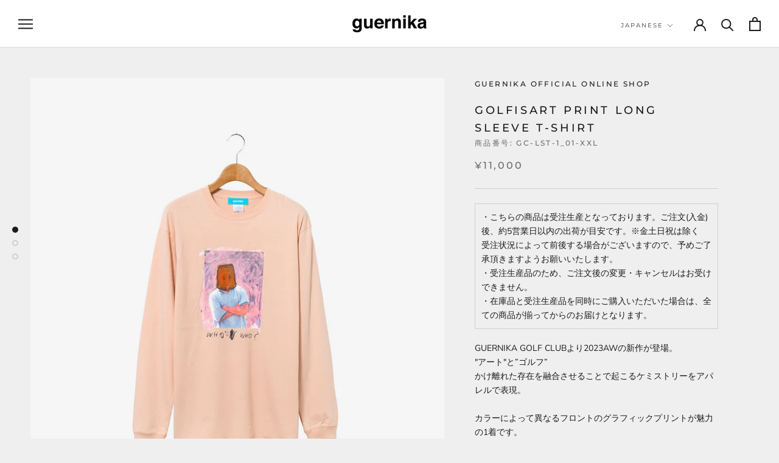

--- FILE ---
content_type: text/html; charset=utf-8
request_url: https://guernika.jp/products/golfisart-print-long-sleeve-t-shirt
body_size: 25712
content:
<!doctype html>

<html class="no-js" lang="ja">
  <head>
<meta property="og:type" content="product">
  <meta property="og:title" content="GOLFISART Print Long Sleeve T-shirt"><meta property="og:image" content="http://guernika.jp/cdn/shop/files/GC-LST-1_01_001.jpg?v=1692855501">
    <meta property="og:image:secure_url" content="https://guernika.jp/cdn/shop/files/GC-LST-1_01_001.jpg?v=1692855501">
    <meta property="og:image:width" content="1200">
    <meta property="og:image:height" content="1520"><meta property="product:price:amount" content="11,000">
  <meta property="product:price:currency" content="JPY"><meta property="og:description" content="・こちらの商品は受注生産となっております。ご注文(入金)後、約5営業日以内の出荷が目安です。※金土日祝は除く 受注状況によって前後する場合がございますので、予めご了承頂きますようお願いいたします。 ・受注生産品のため、ご注文後の変更・キャンセルはお受けできません。 ・在庫品と受注生産品を同時にご購入いただいた場合は、全ての商品が揃ってからのお届けとなります。 GUERNIKA GOLF CLUBより2023AWの新作が登場。&quot;アート&quot;と”ゴルフ”かけ離れた存在を融合させることで起こるケミストリーをアパレルで表現。カラーによって異なるフロントのグラフィックプリントが魅力の1着です。ワンウォッシュしたボディは柔らかい質感で着心地の良い素"><meta property="og:url" content="https://guernika.jp/products/golfisart-print-long-sleeve-t-shirt">
<meta property="og:site_name" content="guernika official online shop"><meta name="twitter:card" content="summary"><meta name="twitter:title" content="GOLFISART Print Long Sleeve T-shirt">
  <meta name="twitter:description" content="・こちらの商品は受注生産となっております。ご注文(入金)後、約5営業日以内の出荷が目安です。※金土日祝は除く 受注状況によって前後する場合がございますので、予めご了承頂きますようお願いいたします。 ・受注生産品のため、ご注文後の変更・キャンセルはお受けできません。 ・在庫品と受注生産品を同時にご購入いただいた場合は、全ての商品が揃ってからのお届けとなります。
GUERNIKA GOLF CLUBより2023AWの新作が登場。&quot;アート&quot;と”ゴルフ”かけ離れた存在を融合させることで起こるケミストリーをアパレルで表現。カラーによって異なるフロントのグラフィックプリントが魅力の1着です。ワンウォッシュしたボディは柔らかい質感で着心地の良い素材を使用しておりディリーユースに最適。袖部分には身体に優しくフィットするリブを使いシルエットに適度なメリハリを加えました。Color : Light PinkFabric : Cotton100%




SIZE / cm


M


L


XL


XXL




着丈 (Length)


69


73


77


81




肩幅 (Shoulder Length)


45


48


52


56




袖丈 (Sleeve)


62


63


64


65




身幅 (Chest Width)


52


55


58


63




*画像の商品はXLサイズのものです。*サイズ表記について：平置きし外寸を測定しております。商品により若干の誤差が生じる場合がございます。*光の加減により商品と写真の色味が異なる場合がございます。*You might see slight difference of the color between the product and the picture caused by the right lightning.">
  <meta name="twitter:image" content="https://guernika.jp/cdn/shop/files/GC-LST-1_01_001_600x600_crop_center.jpg?v=1692855501">
    <meta charset="utf-8"> 
    <meta http-equiv="X-UA-Compatible" content="IE=edge,chrome=1">
    <meta name="viewport" content="width=device-width, initial-scale=1.0, height=device-height, minimum-scale=1.0, maximum-scale=1.0">
    <meta name="theme-color" content="">

    <title>
      GOLFISART Print Long Sleeve T-shirt &ndash; guernika official online shop
    </title><meta name="description" content="・こちらの商品は受注生産となっております。ご注文(入金)後、約5営業日以内の出荷が目安です。※金土日祝は除く 受注状況によって前後する場合がございますので、予めご了承頂きますようお願いいたします。 ・受注生産品のため、ご注文後の変更・キャンセルはお受けできません。 ・在庫品と受注生産品を同時にご購入いただいた場合は、全ての商品が揃ってからのお届けとなります。 GUERNIKA GOLF CLUBより2023AWの新作が登場。&quot;アート&quot;と”ゴルフ”かけ離れた存在を融合させることで起こるケミストリーをアパレルで表現。カラーによって異なるフロントのグラフィックプリントが魅力の1着です。ワンウォッシュしたボディは柔らかい質感で着心地の良い素"><link rel="canonical" href="https://guernika.jp/products/golfisart-print-long-sleeve-t-shirt"><link rel="shortcut icon" href="//guernika.jp/cdn/shop/files/favicon_96x.png?v=1618449701" type="image/png"><meta property="og:type" content="product">
  <meta property="og:title" content="GOLFISART Print Long Sleeve T-shirt"><meta property="og:image" content="http://guernika.jp/cdn/shop/files/GC-LST-1_01_001.jpg?v=1692855501">
    <meta property="og:image:secure_url" content="https://guernika.jp/cdn/shop/files/GC-LST-1_01_001.jpg?v=1692855501">
    <meta property="og:image:width" content="1200">
    <meta property="og:image:height" content="1520"><meta property="product:price:amount" content="11,000">
  <meta property="product:price:currency" content="JPY"><meta property="og:description" content="・こちらの商品は受注生産となっております。ご注文(入金)後、約5営業日以内の出荷が目安です。※金土日祝は除く 受注状況によって前後する場合がございますので、予めご了承頂きますようお願いいたします。 ・受注生産品のため、ご注文後の変更・キャンセルはお受けできません。 ・在庫品と受注生産品を同時にご購入いただいた場合は、全ての商品が揃ってからのお届けとなります。 GUERNIKA GOLF CLUBより2023AWの新作が登場。&quot;アート&quot;と”ゴルフ”かけ離れた存在を融合させることで起こるケミストリーをアパレルで表現。カラーによって異なるフロントのグラフィックプリントが魅力の1着です。ワンウォッシュしたボディは柔らかい質感で着心地の良い素"><meta property="og:url" content="https://guernika.jp/products/golfisart-print-long-sleeve-t-shirt">
<meta property="og:site_name" content="guernika official online shop"><meta name="twitter:card" content="summary"><meta name="twitter:title" content="GOLFISART Print Long Sleeve T-shirt">
  <meta name="twitter:description" content="・こちらの商品は受注生産となっております。ご注文(入金)後、約5営業日以内の出荷が目安です。※金土日祝は除く 受注状況によって前後する場合がございますので、予めご了承頂きますようお願いいたします。 ・受注生産品のため、ご注文後の変更・キャンセルはお受けできません。 ・在庫品と受注生産品を同時にご購入いただいた場合は、全ての商品が揃ってからのお届けとなります。
GUERNIKA GOLF CLUBより2023AWの新作が登場。&quot;アート&quot;と”ゴルフ”かけ離れた存在を融合させることで起こるケミストリーをアパレルで表現。カラーによって異なるフロントのグラフィックプリントが魅力の1着です。ワンウォッシュしたボディは柔らかい質感で着心地の良い素材を使用しておりディリーユースに最適。袖部分には身体に優しくフィットするリブを使いシルエットに適度なメリハリを加えました。Color : Light PinkFabric : Cotton100%




SIZE / cm


M


L


XL


XXL




着丈 (Length)


69


73


77


81




肩幅 (Shoulder Length)


45


48


52


56




袖丈 (Sleeve)


62


63


64


65




身幅 (Chest Width)


52


55


58


63




*画像の商品はXLサイズのものです。*サイズ表記について：平置きし外寸を測定しております。商品により若干の誤差が生じる場合がございます。*光の加減により商品と写真の色味が異なる場合がございます。*You might see slight difference of the color between the product and the picture caused by the right lightning.">
  <meta name="twitter:image" content="https://guernika.jp/cdn/shop/files/GC-LST-1_01_001_600x600_crop_center.jpg?v=1692855501">
    <style>
  @font-face {
  font-family: Montserrat;
  font-weight: 500;
  font-style: normal;
  font-display: fallback;
  src: url("//guernika.jp/cdn/fonts/montserrat/montserrat_n5.07ef3781d9c78c8b93c98419da7ad4fbeebb6635.woff2") format("woff2"),
       url("//guernika.jp/cdn/fonts/montserrat/montserrat_n5.adf9b4bd8b0e4f55a0b203cdd84512667e0d5e4d.woff") format("woff");
}

  @font-face {
  font-family: "Nunito Sans";
  font-weight: 400;
  font-style: normal;
  font-display: fallback;
  src: url("//guernika.jp/cdn/fonts/nunito_sans/nunitosans_n4.0276fe080df0ca4e6a22d9cb55aed3ed5ba6b1da.woff2") format("woff2"),
       url("//guernika.jp/cdn/fonts/nunito_sans/nunitosans_n4.b4964bee2f5e7fd9c3826447e73afe2baad607b7.woff") format("woff");
}


  @font-face {
  font-family: "Nunito Sans";
  font-weight: 700;
  font-style: normal;
  font-display: fallback;
  src: url("//guernika.jp/cdn/fonts/nunito_sans/nunitosans_n7.25d963ed46da26098ebeab731e90d8802d989fa5.woff2") format("woff2"),
       url("//guernika.jp/cdn/fonts/nunito_sans/nunitosans_n7.d32e3219b3d2ec82285d3027bd673efc61a996c8.woff") format("woff");
}

  @font-face {
  font-family: "Nunito Sans";
  font-weight: 400;
  font-style: italic;
  font-display: fallback;
  src: url("//guernika.jp/cdn/fonts/nunito_sans/nunitosans_i4.6e408730afac1484cf297c30b0e67c86d17fc586.woff2") format("woff2"),
       url("//guernika.jp/cdn/fonts/nunito_sans/nunitosans_i4.c9b6dcbfa43622b39a5990002775a8381942ae38.woff") format("woff");
}

  @font-face {
  font-family: "Nunito Sans";
  font-weight: 700;
  font-style: italic;
  font-display: fallback;
  src: url("//guernika.jp/cdn/fonts/nunito_sans/nunitosans_i7.8c1124729eec046a321e2424b2acf328c2c12139.woff2") format("woff2"),
       url("//guernika.jp/cdn/fonts/nunito_sans/nunitosans_i7.af4cda04357273e0996d21184432bcb14651a64d.woff") format("woff");
}


  :root {
    --heading-font-family : Montserrat, sans-serif;
    --heading-font-weight : 500;
    --heading-font-style  : normal;

    --text-font-family : "Nunito Sans", sans-serif;
    --text-font-weight : 400;
    --text-font-style  : normal;

    --base-text-font-size   : 14px;
    --default-text-font-size: 14px;--background          : #efefef;
    --background-rgb      : 239, 239, 239;
    --light-background    : #ffffff;
    --light-background-rgb: 255, 255, 255;
    --heading-color       : #1c1b1b;
    --text-color          : #1c1b1b;
    --text-color-rgb      : 28, 27, 27;
    --text-color-light    : #6a6a6a;
    --text-color-light-rgb: 106, 106, 106;
    --link-color          : #6a6a6a;
    --link-color-rgb      : 106, 106, 106;
    --border-color        : #cfcfcf;
    --border-color-rgb    : 207, 207, 207;

    --button-background    : #1c1b1b;
    --button-background-rgb: 28, 27, 27;
    --button-text-color    : #ffffff;

    --header-background       : #ffffff;
    --header-heading-color    : #1c1b1b;
    --header-light-text-color : #6a6a6a;
    --header-border-color     : #dddddd;

    --footer-background    : #ffffff;
    --footer-text-color    : #6a6a6a;
    --footer-heading-color : #1c1b1b;
    --footer-border-color  : #e9e9e9;

    --navigation-background      : #1c1b1b;
    --navigation-background-rgb  : 28, 27, 27;
    --navigation-text-color      : #ffffff;
    --navigation-text-color-light: rgba(255, 255, 255, 0.5);
    --navigation-border-color    : rgba(255, 255, 255, 0.25);

    --newsletter-popup-background     : #1c1b1b;
    --newsletter-popup-text-color     : #ffffff;
    --newsletter-popup-text-color-rgb : 255, 255, 255;

    --secondary-elements-background       : #1c1b1b;
    --secondary-elements-background-rgb   : 28, 27, 27;
    --secondary-elements-text-color       : #ffffff;
    --secondary-elements-text-color-light : rgba(255, 255, 255, 0.5);
    --secondary-elements-border-color     : rgba(255, 255, 255, 0.25);

    --product-sale-price-color    : #f94c43;
    --product-sale-price-color-rgb: 249, 76, 67;

    /* Products */

    --horizontal-spacing-four-products-per-row: 60px;
        --horizontal-spacing-two-products-per-row : 60px;

    --vertical-spacing-four-products-per-row: 60px;
        --vertical-spacing-two-products-per-row : 75px;

    /* Animation */
    --drawer-transition-timing: cubic-bezier(0.645, 0.045, 0.355, 1);
    --header-base-height: 80px; /* We set a default for browsers that do not support CSS variables */

    /* Cursors */
    --cursor-zoom-in-svg    : url(//guernika.jp/cdn/shop/t/3/assets/cursor-zoom-in.svg?v=170532930330058140181610694326);
    --cursor-zoom-in-2x-svg : url(//guernika.jp/cdn/shop/t/3/assets/cursor-zoom-in-2x.svg?v=56685658183649387561610694326);
  }
</style>

<script>
  // IE11 does not have support for CSS variables, so we have to polyfill them
  if (!(((window || {}).CSS || {}).supports && window.CSS.supports('(--a: 0)'))) {
    const script = document.createElement('script');
    script.type = 'text/javascript';
    script.src = 'https://cdn.jsdelivr.net/npm/css-vars-ponyfill@2';
    script.onload = function() {
      cssVars({});
    };

    document.getElementsByTagName('head')[0].appendChild(script);
  }
</script>

    <script>window.performance && window.performance.mark && window.performance.mark('shopify.content_for_header.start');</script><meta id="shopify-digital-wallet" name="shopify-digital-wallet" content="/52871725249/digital_wallets/dialog">
<meta name="shopify-checkout-api-token" content="2b7d14590dd0fa09276f8bfac93baa41">
<meta id="in-context-paypal-metadata" data-shop-id="52871725249" data-venmo-supported="false" data-environment="production" data-locale="ja_JP" data-paypal-v4="true" data-currency="JPY">
<link rel="alternate" hreflang="x-default" href="https://guernika.jp/products/golfisart-print-long-sleeve-t-shirt">
<link rel="alternate" hreflang="en" href="https://guernika.jp/en/products/golfisart-print-long-sleeve-t-shirt">
<link rel="alternate" type="application/json+oembed" href="https://guernika.jp/products/golfisart-print-long-sleeve-t-shirt.oembed">
<script async="async" src="/checkouts/internal/preloads.js?locale=ja-JP"></script>
<link rel="preconnect" href="https://shop.app" crossorigin="anonymous">
<script async="async" src="https://shop.app/checkouts/internal/preloads.js?locale=ja-JP&shop_id=52871725249" crossorigin="anonymous"></script>
<script id="apple-pay-shop-capabilities" type="application/json">{"shopId":52871725249,"countryCode":"JP","currencyCode":"JPY","merchantCapabilities":["supports3DS"],"merchantId":"gid:\/\/shopify\/Shop\/52871725249","merchantName":"guernika official online shop","requiredBillingContactFields":["postalAddress","email","phone"],"requiredShippingContactFields":["postalAddress","email","phone"],"shippingType":"shipping","supportedNetworks":["visa","masterCard","amex","jcb","discover"],"total":{"type":"pending","label":"guernika official online shop","amount":"1.00"},"shopifyPaymentsEnabled":true,"supportsSubscriptions":true}</script>
<script id="shopify-features" type="application/json">{"accessToken":"2b7d14590dd0fa09276f8bfac93baa41","betas":["rich-media-storefront-analytics"],"domain":"guernika.jp","predictiveSearch":false,"shopId":52871725249,"locale":"ja"}</script>
<script>var Shopify = Shopify || {};
Shopify.shop = "guernika-onlineshop.myshopify.com";
Shopify.locale = "ja";
Shopify.currency = {"active":"JPY","rate":"1.0"};
Shopify.country = "JP";
Shopify.theme = {"name":"guernika official online shop","id":118317646017,"schema_name":"Prestige","schema_version":"4.13.0","theme_store_id":855,"role":"main"};
Shopify.theme.handle = "null";
Shopify.theme.style = {"id":null,"handle":null};
Shopify.cdnHost = "guernika.jp/cdn";
Shopify.routes = Shopify.routes || {};
Shopify.routes.root = "/";</script>
<script type="module">!function(o){(o.Shopify=o.Shopify||{}).modules=!0}(window);</script>
<script>!function(o){function n(){var o=[];function n(){o.push(Array.prototype.slice.apply(arguments))}return n.q=o,n}var t=o.Shopify=o.Shopify||{};t.loadFeatures=n(),t.autoloadFeatures=n()}(window);</script>
<script>
  window.ShopifyPay = window.ShopifyPay || {};
  window.ShopifyPay.apiHost = "shop.app\/pay";
  window.ShopifyPay.redirectState = null;
</script>
<script id="shop-js-analytics" type="application/json">{"pageType":"product"}</script>
<script defer="defer" async type="module" src="//guernika.jp/cdn/shopifycloud/shop-js/modules/v2/client.init-shop-cart-sync_BJFAoJgM.ja.esm.js"></script>
<script defer="defer" async type="module" src="//guernika.jp/cdn/shopifycloud/shop-js/modules/v2/chunk.common_BaQ0HiLN.esm.js"></script>
<script type="module">
  await import("//guernika.jp/cdn/shopifycloud/shop-js/modules/v2/client.init-shop-cart-sync_BJFAoJgM.ja.esm.js");
await import("//guernika.jp/cdn/shopifycloud/shop-js/modules/v2/chunk.common_BaQ0HiLN.esm.js");

  window.Shopify.SignInWithShop?.initShopCartSync?.({"fedCMEnabled":true,"windoidEnabled":true});

</script>
<script>
  window.Shopify = window.Shopify || {};
  if (!window.Shopify.featureAssets) window.Shopify.featureAssets = {};
  window.Shopify.featureAssets['shop-js'] = {"shop-cart-sync":["modules/v2/client.shop-cart-sync_D-TTwAz0.ja.esm.js","modules/v2/chunk.common_BaQ0HiLN.esm.js"],"init-fed-cm":["modules/v2/client.init-fed-cm_D1mkYA53.ja.esm.js","modules/v2/chunk.common_BaQ0HiLN.esm.js"],"init-shop-email-lookup-coordinator":["modules/v2/client.init-shop-email-lookup-coordinator_CWdwCyYB.ja.esm.js","modules/v2/chunk.common_BaQ0HiLN.esm.js"],"shop-cash-offers":["modules/v2/client.shop-cash-offers_BKFmn403.ja.esm.js","modules/v2/chunk.common_BaQ0HiLN.esm.js","modules/v2/chunk.modal_fs8e8m3G.esm.js"],"shop-button":["modules/v2/client.shop-button_BRsaFa8u.ja.esm.js","modules/v2/chunk.common_BaQ0HiLN.esm.js"],"init-windoid":["modules/v2/client.init-windoid_CwY42VUK.ja.esm.js","modules/v2/chunk.common_BaQ0HiLN.esm.js"],"avatar":["modules/v2/client.avatar_BTnouDA3.ja.esm.js"],"init-shop-cart-sync":["modules/v2/client.init-shop-cart-sync_BJFAoJgM.ja.esm.js","modules/v2/chunk.common_BaQ0HiLN.esm.js"],"shop-toast-manager":["modules/v2/client.shop-toast-manager_Bs6NgtWF.ja.esm.js","modules/v2/chunk.common_BaQ0HiLN.esm.js"],"pay-button":["modules/v2/client.pay-button_CJmvT5Ts.ja.esm.js","modules/v2/chunk.common_BaQ0HiLN.esm.js"],"shop-login-button":["modules/v2/client.shop-login-button_9i_TNwv6.ja.esm.js","modules/v2/chunk.common_BaQ0HiLN.esm.js","modules/v2/chunk.modal_fs8e8m3G.esm.js"],"init-customer-accounts-sign-up":["modules/v2/client.init-customer-accounts-sign-up_HZmdUoF2.ja.esm.js","modules/v2/client.shop-login-button_9i_TNwv6.ja.esm.js","modules/v2/chunk.common_BaQ0HiLN.esm.js","modules/v2/chunk.modal_fs8e8m3G.esm.js"],"init-shop-for-new-customer-accounts":["modules/v2/client.init-shop-for-new-customer-accounts_lOvvvdmA.ja.esm.js","modules/v2/client.shop-login-button_9i_TNwv6.ja.esm.js","modules/v2/chunk.common_BaQ0HiLN.esm.js","modules/v2/chunk.modal_fs8e8m3G.esm.js"],"init-customer-accounts":["modules/v2/client.init-customer-accounts_BhjJ4KFK.ja.esm.js","modules/v2/client.shop-login-button_9i_TNwv6.ja.esm.js","modules/v2/chunk.common_BaQ0HiLN.esm.js","modules/v2/chunk.modal_fs8e8m3G.esm.js"],"shop-follow-button":["modules/v2/client.shop-follow-button_COpB_dcQ.ja.esm.js","modules/v2/chunk.common_BaQ0HiLN.esm.js","modules/v2/chunk.modal_fs8e8m3G.esm.js"],"lead-capture":["modules/v2/client.lead-capture_BgaL5DMI.ja.esm.js","modules/v2/chunk.common_BaQ0HiLN.esm.js","modules/v2/chunk.modal_fs8e8m3G.esm.js"],"checkout-modal":["modules/v2/client.checkout-modal_C5d-xytk.ja.esm.js","modules/v2/chunk.common_BaQ0HiLN.esm.js","modules/v2/chunk.modal_fs8e8m3G.esm.js"],"shop-login":["modules/v2/client.shop-login_ByZqzcXh.ja.esm.js","modules/v2/chunk.common_BaQ0HiLN.esm.js","modules/v2/chunk.modal_fs8e8m3G.esm.js"],"payment-terms":["modules/v2/client.payment-terms_B3N_fC42.ja.esm.js","modules/v2/chunk.common_BaQ0HiLN.esm.js","modules/v2/chunk.modal_fs8e8m3G.esm.js"]};
</script>
<script id="__st">var __st={"a":52871725249,"offset":32400,"reqid":"d947b9a9-e49d-4ecf-a772-87765d2dcbd2-1767026191","pageurl":"guernika.jp\/products\/golfisart-print-long-sleeve-t-shirt","u":"16a0ea3bced6","p":"product","rtyp":"product","rid":7718950666433};</script>
<script>window.ShopifyPaypalV4VisibilityTracking = true;</script>
<script id="captcha-bootstrap">!function(){'use strict';const t='contact',e='account',n='new_comment',o=[[t,t],['blogs',n],['comments',n],[t,'customer']],c=[[e,'customer_login'],[e,'guest_login'],[e,'recover_customer_password'],[e,'create_customer']],r=t=>t.map((([t,e])=>`form[action*='/${t}']:not([data-nocaptcha='true']) input[name='form_type'][value='${e}']`)).join(','),a=t=>()=>t?[...document.querySelectorAll(t)].map((t=>t.form)):[];function s(){const t=[...o],e=r(t);return a(e)}const i='password',u='form_key',d=['recaptcha-v3-token','g-recaptcha-response','h-captcha-response',i],f=()=>{try{return window.sessionStorage}catch{return}},m='__shopify_v',_=t=>t.elements[u];function p(t,e,n=!1){try{const o=window.sessionStorage,c=JSON.parse(o.getItem(e)),{data:r}=function(t){const{data:e,action:n}=t;return t[m]||n?{data:e,action:n}:{data:t,action:n}}(c);for(const[e,n]of Object.entries(r))t.elements[e]&&(t.elements[e].value=n);n&&o.removeItem(e)}catch(o){console.error('form repopulation failed',{error:o})}}const l='form_type',E='cptcha';function T(t){t.dataset[E]=!0}const w=window,h=w.document,L='Shopify',v='ce_forms',y='captcha';let A=!1;((t,e)=>{const n=(g='f06e6c50-85a8-45c8-87d0-21a2b65856fe',I='https://cdn.shopify.com/shopifycloud/storefront-forms-hcaptcha/ce_storefront_forms_captcha_hcaptcha.v1.5.2.iife.js',D={infoText:'hCaptchaによる保護',privacyText:'プライバシー',termsText:'利用規約'},(t,e,n)=>{const o=w[L][v],c=o.bindForm;if(c)return c(t,g,e,D).then(n);var r;o.q.push([[t,g,e,D],n]),r=I,A||(h.body.append(Object.assign(h.createElement('script'),{id:'captcha-provider',async:!0,src:r})),A=!0)});var g,I,D;w[L]=w[L]||{},w[L][v]=w[L][v]||{},w[L][v].q=[],w[L][y]=w[L][y]||{},w[L][y].protect=function(t,e){n(t,void 0,e),T(t)},Object.freeze(w[L][y]),function(t,e,n,w,h,L){const[v,y,A,g]=function(t,e,n){const i=e?o:[],u=t?c:[],d=[...i,...u],f=r(d),m=r(i),_=r(d.filter((([t,e])=>n.includes(e))));return[a(f),a(m),a(_),s()]}(w,h,L),I=t=>{const e=t.target;return e instanceof HTMLFormElement?e:e&&e.form},D=t=>v().includes(t);t.addEventListener('submit',(t=>{const e=I(t);if(!e)return;const n=D(e)&&!e.dataset.hcaptchaBound&&!e.dataset.recaptchaBound,o=_(e),c=g().includes(e)&&(!o||!o.value);(n||c)&&t.preventDefault(),c&&!n&&(function(t){try{if(!f())return;!function(t){const e=f();if(!e)return;const n=_(t);if(!n)return;const o=n.value;o&&e.removeItem(o)}(t);const e=Array.from(Array(32),(()=>Math.random().toString(36)[2])).join('');!function(t,e){_(t)||t.append(Object.assign(document.createElement('input'),{type:'hidden',name:u})),t.elements[u].value=e}(t,e),function(t,e){const n=f();if(!n)return;const o=[...t.querySelectorAll(`input[type='${i}']`)].map((({name:t})=>t)),c=[...d,...o],r={};for(const[a,s]of new FormData(t).entries())c.includes(a)||(r[a]=s);n.setItem(e,JSON.stringify({[m]:1,action:t.action,data:r}))}(t,e)}catch(e){console.error('failed to persist form',e)}}(e),e.submit())}));const S=(t,e)=>{t&&!t.dataset[E]&&(n(t,e.some((e=>e===t))),T(t))};for(const o of['focusin','change'])t.addEventListener(o,(t=>{const e=I(t);D(e)&&S(e,y())}));const B=e.get('form_key'),M=e.get(l),P=B&&M;t.addEventListener('DOMContentLoaded',(()=>{const t=y();if(P)for(const e of t)e.elements[l].value===M&&p(e,B);[...new Set([...A(),...v().filter((t=>'true'===t.dataset.shopifyCaptcha))])].forEach((e=>S(e,t)))}))}(h,new URLSearchParams(w.location.search),n,t,e,['guest_login'])})(!0,!0)}();</script>
<script integrity="sha256-4kQ18oKyAcykRKYeNunJcIwy7WH5gtpwJnB7kiuLZ1E=" data-source-attribution="shopify.loadfeatures" defer="defer" src="//guernika.jp/cdn/shopifycloud/storefront/assets/storefront/load_feature-a0a9edcb.js" crossorigin="anonymous"></script>
<script crossorigin="anonymous" defer="defer" src="//guernika.jp/cdn/shopifycloud/storefront/assets/shopify_pay/storefront-65b4c6d7.js?v=20250812"></script>
<script data-source-attribution="shopify.dynamic_checkout.dynamic.init">var Shopify=Shopify||{};Shopify.PaymentButton=Shopify.PaymentButton||{isStorefrontPortableWallets:!0,init:function(){window.Shopify.PaymentButton.init=function(){};var t=document.createElement("script");t.src="https://guernika.jp/cdn/shopifycloud/portable-wallets/latest/portable-wallets.ja.js",t.type="module",document.head.appendChild(t)}};
</script>
<script data-source-attribution="shopify.dynamic_checkout.buyer_consent">
  function portableWalletsHideBuyerConsent(e){var t=document.getElementById("shopify-buyer-consent"),n=document.getElementById("shopify-subscription-policy-button");t&&n&&(t.classList.add("hidden"),t.setAttribute("aria-hidden","true"),n.removeEventListener("click",e))}function portableWalletsShowBuyerConsent(e){var t=document.getElementById("shopify-buyer-consent"),n=document.getElementById("shopify-subscription-policy-button");t&&n&&(t.classList.remove("hidden"),t.removeAttribute("aria-hidden"),n.addEventListener("click",e))}window.Shopify?.PaymentButton&&(window.Shopify.PaymentButton.hideBuyerConsent=portableWalletsHideBuyerConsent,window.Shopify.PaymentButton.showBuyerConsent=portableWalletsShowBuyerConsent);
</script>
<script data-source-attribution="shopify.dynamic_checkout.cart.bootstrap">document.addEventListener("DOMContentLoaded",(function(){function t(){return document.querySelector("shopify-accelerated-checkout-cart, shopify-accelerated-checkout")}if(t())Shopify.PaymentButton.init();else{new MutationObserver((function(e,n){t()&&(Shopify.PaymentButton.init(),n.disconnect())})).observe(document.body,{childList:!0,subtree:!0})}}));
</script>
<link id="shopify-accelerated-checkout-styles" rel="stylesheet" media="screen" href="https://guernika.jp/cdn/shopifycloud/portable-wallets/latest/accelerated-checkout-backwards-compat.css" crossorigin="anonymous">
<style id="shopify-accelerated-checkout-cart">
        #shopify-buyer-consent {
  margin-top: 1em;
  display: inline-block;
  width: 100%;
}

#shopify-buyer-consent.hidden {
  display: none;
}

#shopify-subscription-policy-button {
  background: none;
  border: none;
  padding: 0;
  text-decoration: underline;
  font-size: inherit;
  cursor: pointer;
}

#shopify-subscription-policy-button::before {
  box-shadow: none;
}

      </style>

<script>window.performance && window.performance.mark && window.performance.mark('shopify.content_for_header.end');</script>

    <link rel="stylesheet" href="//guernika.jp/cdn/shop/t/3/assets/theme.css?v=18581309021800520761670474880">
	<link rel="stylesheet" href="//guernika.jp/cdn/shop/t/3/assets/jquery.simpleTicker.css?v=89540595412943301051618463996">
    
    <script>// This allows to expose several variables to the global scope, to be used in scripts
      window.theme = {
        pageType: "product",
        moneyFormat: "¥{{amount_no_decimals}}",
        moneyWithCurrencyFormat: "¥{{amount_no_decimals}}",
        productImageSize: "natural",
        searchMode: "product,article",
        showPageTransition: false,
        showElementStaggering: true,
        showImageZooming: false
      };

      window.routes = {
        rootUrl: "\/",
        rootUrlWithoutSlash: '',
        cartUrl: "\/cart",
        cartAddUrl: "\/cart\/add",
        cartChangeUrl: "\/cart\/change",
        searchUrl: "\/search",
        productRecommendationsUrl: "\/recommendations\/products"
      };

      window.languages = {
        cartAddNote: "注文メモを追加",
        cartEditNote: "注文メモを変更",
        productImageLoadingError: "この画像を読み込めませんでした。 ページをリロードしてください。",
        productFormAddToCart: "カートに追加する",
        productFormUnavailable: "お取り扱いできません",
        productFormSoldOut: "SOLD OUT",
        shippingEstimatorOneResult: "1つのオプションが利用可能：",
        shippingEstimatorMoreResults: "{{count}}つのオプションが利用可能：",
        shippingEstimatorNoResults: "配送が見つかりませんでした"
      };

      window.lazySizesConfig = {
        loadHidden: false,
        hFac: 0.5,
        expFactor: 2,
        ricTimeout: 150,
        lazyClass: 'Image--lazyLoad',
        loadingClass: 'Image--lazyLoading',
        loadedClass: 'Image--lazyLoaded'
      };

      document.documentElement.className = document.documentElement.className.replace('no-js', 'js');
      document.documentElement.style.setProperty('--window-height', window.innerHeight + 'px');

      // We do a quick detection of some features (we could use Modernizr but for so little...)
      (function() {
        document.documentElement.className += ((window.CSS && window.CSS.supports('(position: sticky) or (position: -webkit-sticky)')) ? ' supports-sticky' : ' no-supports-sticky');
        document.documentElement.className += (window.matchMedia('(-moz-touch-enabled: 1), (hover: none)')).matches ? ' no-supports-hover' : ' supports-hover';
      }());
    </script>

    <script src="//guernika.jp/cdn/shop/t/3/assets/lazysizes.min.js?v=174358363404432586981610694312" async></script><script src="https://polyfill-fastly.net/v3/polyfill.min.js?unknown=polyfill&features=fetch,Element.prototype.closest,Element.prototype.remove,Element.prototype.classList,Array.prototype.includes,Array.prototype.fill,Object.assign,CustomEvent,IntersectionObserver,IntersectionObserverEntry,URL" defer></script>
    <script src="//guernika.jp/cdn/shop/t/3/assets/libs.min.js?v=26178543184394469741610694312" defer></script>
    <script src="//guernika.jp/cdn/shop/t/3/assets/theme.min.js?v=36490781037374735431625187488" defer></script>
    <script src="//guernika.jp/cdn/shop/t/3/assets/custom.js?v=183944157590872491501610694311" defer></script>

    <script>
      (function () {
        window.onpageshow = function() {
          if (window.theme.showPageTransition) {
            var pageTransition = document.querySelector('.PageTransition');

            if (pageTransition) {
              pageTransition.style.visibility = 'visible';
              pageTransition.style.opacity = '0';
            }
          }

          // When the page is loaded from the cache, we have to reload the cart content
          document.documentElement.dispatchEvent(new CustomEvent('cart:refresh', {
            bubbles: true
          }));
        };
      })();
    </script>

    
  <script type="application/ld+json">
  {
    "@context": "http://schema.org",
    "@type": "Product",
    "offers": [{
          "@type": "Offer",
          "name": "XXL",
          "availability":"https://schema.org/OutOfStock",
          "price": 11000.0,
          "priceCurrency": "JPY",
          "priceValidUntil": "2026-01-09","sku": "GC-LST-1_01-XXL","url": "/products/golfisart-print-long-sleeve-t-shirt?variant=42799919235265"
        },
{
          "@type": "Offer",
          "name": "XL",
          "availability":"https://schema.org/OutOfStock",
          "price": 11000.0,
          "priceCurrency": "JPY",
          "priceValidUntil": "2026-01-09","sku": "GC-LST-1_01-XL","url": "/products/golfisart-print-long-sleeve-t-shirt?variant=42799919268033"
        },
{
          "@type": "Offer",
          "name": "L",
          "availability":"https://schema.org/OutOfStock",
          "price": 11000.0,
          "priceCurrency": "JPY",
          "priceValidUntil": "2026-01-09","sku": "GC-LST-1_01-L","url": "/products/golfisart-print-long-sleeve-t-shirt?variant=42799919300801"
        },
{
          "@type": "Offer",
          "name": "M",
          "availability":"https://schema.org/OutOfStock",
          "price": 11000.0,
          "priceCurrency": "JPY",
          "priceValidUntil": "2026-01-09","sku": "GC-LST-1_01-M","url": "/products/golfisart-print-long-sleeve-t-shirt?variant=42799919333569"
        }
],
    "brand": {
      "name": "guernika official online shop"
    },
    "name": "GOLFISART Print Long Sleeve T-shirt",
    "description": "・こちらの商品は受注生産となっております。ご注文(入金)後、約5営業日以内の出荷が目安です。※金土日祝は除く 受注状況によって前後する場合がございますので、予めご了承頂きますようお願いいたします。 ・受注生産品のため、ご注文後の変更・キャンセルはお受けできません。 ・在庫品と受注生産品を同時にご購入いただいた場合は、全ての商品が揃ってからのお届けとなります。\nGUERNIKA GOLF CLUBより2023AWの新作が登場。\"アート\"と”ゴルフ”かけ離れた存在を融合させることで起こるケミストリーをアパレルで表現。カラーによって異なるフロントのグラフィックプリントが魅力の1着です。ワンウォッシュしたボディは柔らかい質感で着心地の良い素材を使用しておりディリーユースに最適。袖部分には身体に優しくフィットするリブを使いシルエットに適度なメリハリを加えました。Color : Light PinkFabric : Cotton100%\n\n\n\n\nSIZE \/ cm\n\n\nM\n\n\nL\n\n\nXL\n\n\nXXL\n\n\n\n\n着丈 (Length)\n\n\n69\n\n\n73\n\n\n77\n\n\n81\n\n\n\n\n肩幅 (Shoulder Length)\n\n\n45\n\n\n48\n\n\n52\n\n\n56\n\n\n\n\n袖丈 (Sleeve)\n\n\n62\n\n\n63\n\n\n64\n\n\n65\n\n\n\n\n身幅 (Chest Width)\n\n\n52\n\n\n55\n\n\n58\n\n\n63\n\n\n\n\n*画像の商品はXLサイズのものです。*サイズ表記について：平置きし外寸を測定しております。商品により若干の誤差が生じる場合がございます。*光の加減により商品と写真の色味が異なる場合がございます。*You might see slight difference of the color between the product and the picture caused by the right lightning.",
    "category": "ITEM",
    "url": "/products/golfisart-print-long-sleeve-t-shirt",
    "sku": "GC-LST-1_01-XXL",
    "image": {
      "@type": "ImageObject",
      "url": "https://guernika.jp/cdn/shop/files/GC-LST-1_01_001_1024x.jpg?v=1692855501",
      "image": "https://guernika.jp/cdn/shop/files/GC-LST-1_01_001_1024x.jpg?v=1692855501",
      "name": "GOLFISART Print Long Sleeve T-shirt",
      "width": "1024",
      "height": "1024"
    }
  }
  </script>



  <script type="application/ld+json">
  {
    "@context": "http://schema.org",
    "@type": "BreadcrumbList",
  "itemListElement": [{
      "@type": "ListItem",
      "position": 1,
      "name": "Translation missing: ja.general.breadcrumb.home",
      "item": "https://guernika.jp"
    },{
          "@type": "ListItem",
          "position": 2,
          "name": "GOLFISART Print Long Sleeve T-shirt",
          "item": "https://guernika.jp/products/golfisart-print-long-sleeve-t-shirt"
        }]
  }
  </script>

  <link href="https://monorail-edge.shopifysvc.com" rel="dns-prefetch">
<script>(function(){if ("sendBeacon" in navigator && "performance" in window) {try {var session_token_from_headers = performance.getEntriesByType('navigation')[0].serverTiming.find(x => x.name == '_s').description;} catch {var session_token_from_headers = undefined;}var session_cookie_matches = document.cookie.match(/_shopify_s=([^;]*)/);var session_token_from_cookie = session_cookie_matches && session_cookie_matches.length === 2 ? session_cookie_matches[1] : "";var session_token = session_token_from_headers || session_token_from_cookie || "";function handle_abandonment_event(e) {var entries = performance.getEntries().filter(function(entry) {return /monorail-edge.shopifysvc.com/.test(entry.name);});if (!window.abandonment_tracked && entries.length === 0) {window.abandonment_tracked = true;var currentMs = Date.now();var navigation_start = performance.timing.navigationStart;var payload = {shop_id: 52871725249,url: window.location.href,navigation_start,duration: currentMs - navigation_start,session_token,page_type: "product"};window.navigator.sendBeacon("https://monorail-edge.shopifysvc.com/v1/produce", JSON.stringify({schema_id: "online_store_buyer_site_abandonment/1.1",payload: payload,metadata: {event_created_at_ms: currentMs,event_sent_at_ms: currentMs}}));}}window.addEventListener('pagehide', handle_abandonment_event);}}());</script>
<script id="web-pixels-manager-setup">(function e(e,d,r,n,o){if(void 0===o&&(o={}),!Boolean(null===(a=null===(i=window.Shopify)||void 0===i?void 0:i.analytics)||void 0===a?void 0:a.replayQueue)){var i,a;window.Shopify=window.Shopify||{};var t=window.Shopify;t.analytics=t.analytics||{};var s=t.analytics;s.replayQueue=[],s.publish=function(e,d,r){return s.replayQueue.push([e,d,r]),!0};try{self.performance.mark("wpm:start")}catch(e){}var l=function(){var e={modern:/Edge?\/(1{2}[4-9]|1[2-9]\d|[2-9]\d{2}|\d{4,})\.\d+(\.\d+|)|Firefox\/(1{2}[4-9]|1[2-9]\d|[2-9]\d{2}|\d{4,})\.\d+(\.\d+|)|Chrom(ium|e)\/(9{2}|\d{3,})\.\d+(\.\d+|)|(Maci|X1{2}).+ Version\/(15\.\d+|(1[6-9]|[2-9]\d|\d{3,})\.\d+)([,.]\d+|)( \(\w+\)|)( Mobile\/\w+|) Safari\/|Chrome.+OPR\/(9{2}|\d{3,})\.\d+\.\d+|(CPU[ +]OS|iPhone[ +]OS|CPU[ +]iPhone|CPU IPhone OS|CPU iPad OS)[ +]+(15[._]\d+|(1[6-9]|[2-9]\d|\d{3,})[._]\d+)([._]\d+|)|Android:?[ /-](13[3-9]|1[4-9]\d|[2-9]\d{2}|\d{4,})(\.\d+|)(\.\d+|)|Android.+Firefox\/(13[5-9]|1[4-9]\d|[2-9]\d{2}|\d{4,})\.\d+(\.\d+|)|Android.+Chrom(ium|e)\/(13[3-9]|1[4-9]\d|[2-9]\d{2}|\d{4,})\.\d+(\.\d+|)|SamsungBrowser\/([2-9]\d|\d{3,})\.\d+/,legacy:/Edge?\/(1[6-9]|[2-9]\d|\d{3,})\.\d+(\.\d+|)|Firefox\/(5[4-9]|[6-9]\d|\d{3,})\.\d+(\.\d+|)|Chrom(ium|e)\/(5[1-9]|[6-9]\d|\d{3,})\.\d+(\.\d+|)([\d.]+$|.*Safari\/(?![\d.]+ Edge\/[\d.]+$))|(Maci|X1{2}).+ Version\/(10\.\d+|(1[1-9]|[2-9]\d|\d{3,})\.\d+)([,.]\d+|)( \(\w+\)|)( Mobile\/\w+|) Safari\/|Chrome.+OPR\/(3[89]|[4-9]\d|\d{3,})\.\d+\.\d+|(CPU[ +]OS|iPhone[ +]OS|CPU[ +]iPhone|CPU IPhone OS|CPU iPad OS)[ +]+(10[._]\d+|(1[1-9]|[2-9]\d|\d{3,})[._]\d+)([._]\d+|)|Android:?[ /-](13[3-9]|1[4-9]\d|[2-9]\d{2}|\d{4,})(\.\d+|)(\.\d+|)|Mobile Safari.+OPR\/([89]\d|\d{3,})\.\d+\.\d+|Android.+Firefox\/(13[5-9]|1[4-9]\d|[2-9]\d{2}|\d{4,})\.\d+(\.\d+|)|Android.+Chrom(ium|e)\/(13[3-9]|1[4-9]\d|[2-9]\d{2}|\d{4,})\.\d+(\.\d+|)|Android.+(UC? ?Browser|UCWEB|U3)[ /]?(15\.([5-9]|\d{2,})|(1[6-9]|[2-9]\d|\d{3,})\.\d+)\.\d+|SamsungBrowser\/(5\.\d+|([6-9]|\d{2,})\.\d+)|Android.+MQ{2}Browser\/(14(\.(9|\d{2,})|)|(1[5-9]|[2-9]\d|\d{3,})(\.\d+|))(\.\d+|)|K[Aa][Ii]OS\/(3\.\d+|([4-9]|\d{2,})\.\d+)(\.\d+|)/},d=e.modern,r=e.legacy,n=navigator.userAgent;return n.match(d)?"modern":n.match(r)?"legacy":"unknown"}(),u="modern"===l?"modern":"legacy",c=(null!=n?n:{modern:"",legacy:""})[u],f=function(e){return[e.baseUrl,"/wpm","/b",e.hashVersion,"modern"===e.buildTarget?"m":"l",".js"].join("")}({baseUrl:d,hashVersion:r,buildTarget:u}),m=function(e){var d=e.version,r=e.bundleTarget,n=e.surface,o=e.pageUrl,i=e.monorailEndpoint;return{emit:function(e){var a=e.status,t=e.errorMsg,s=(new Date).getTime(),l=JSON.stringify({metadata:{event_sent_at_ms:s},events:[{schema_id:"web_pixels_manager_load/3.1",payload:{version:d,bundle_target:r,page_url:o,status:a,surface:n,error_msg:t},metadata:{event_created_at_ms:s}}]});if(!i)return console&&console.warn&&console.warn("[Web Pixels Manager] No Monorail endpoint provided, skipping logging."),!1;try{return self.navigator.sendBeacon.bind(self.navigator)(i,l)}catch(e){}var u=new XMLHttpRequest;try{return u.open("POST",i,!0),u.setRequestHeader("Content-Type","text/plain"),u.send(l),!0}catch(e){return console&&console.warn&&console.warn("[Web Pixels Manager] Got an unhandled error while logging to Monorail."),!1}}}}({version:r,bundleTarget:l,surface:e.surface,pageUrl:self.location.href,monorailEndpoint:e.monorailEndpoint});try{o.browserTarget=l,function(e){var d=e.src,r=e.async,n=void 0===r||r,o=e.onload,i=e.onerror,a=e.sri,t=e.scriptDataAttributes,s=void 0===t?{}:t,l=document.createElement("script"),u=document.querySelector("head"),c=document.querySelector("body");if(l.async=n,l.src=d,a&&(l.integrity=a,l.crossOrigin="anonymous"),s)for(var f in s)if(Object.prototype.hasOwnProperty.call(s,f))try{l.dataset[f]=s[f]}catch(e){}if(o&&l.addEventListener("load",o),i&&l.addEventListener("error",i),u)u.appendChild(l);else{if(!c)throw new Error("Did not find a head or body element to append the script");c.appendChild(l)}}({src:f,async:!0,onload:function(){if(!function(){var e,d;return Boolean(null===(d=null===(e=window.Shopify)||void 0===e?void 0:e.analytics)||void 0===d?void 0:d.initialized)}()){var d=window.webPixelsManager.init(e)||void 0;if(d){var r=window.Shopify.analytics;r.replayQueue.forEach((function(e){var r=e[0],n=e[1],o=e[2];d.publishCustomEvent(r,n,o)})),r.replayQueue=[],r.publish=d.publishCustomEvent,r.visitor=d.visitor,r.initialized=!0}}},onerror:function(){return m.emit({status:"failed",errorMsg:"".concat(f," has failed to load")})},sri:function(e){var d=/^sha384-[A-Za-z0-9+/=]+$/;return"string"==typeof e&&d.test(e)}(c)?c:"",scriptDataAttributes:o}),m.emit({status:"loading"})}catch(e){m.emit({status:"failed",errorMsg:(null==e?void 0:e.message)||"Unknown error"})}}})({shopId: 52871725249,storefrontBaseUrl: "https://guernika.jp",extensionsBaseUrl: "https://extensions.shopifycdn.com/cdn/shopifycloud/web-pixels-manager",monorailEndpoint: "https://monorail-edge.shopifysvc.com/unstable/produce_batch",surface: "storefront-renderer",enabledBetaFlags: ["2dca8a86","a0d5f9d2"],webPixelsConfigList: [{"id":"547979457","configuration":"{\"config\":\"{\\\"pixel_id\\\":\\\"G-2VFXWLV7VY\\\",\\\"gtag_events\\\":[{\\\"type\\\":\\\"begin_checkout\\\",\\\"action_label\\\":\\\"G-2VFXWLV7VY\\\"},{\\\"type\\\":\\\"search\\\",\\\"action_label\\\":\\\"G-2VFXWLV7VY\\\"},{\\\"type\\\":\\\"view_item\\\",\\\"action_label\\\":\\\"G-2VFXWLV7VY\\\"},{\\\"type\\\":\\\"purchase\\\",\\\"action_label\\\":\\\"G-2VFXWLV7VY\\\"},{\\\"type\\\":\\\"page_view\\\",\\\"action_label\\\":\\\"G-2VFXWLV7VY\\\"},{\\\"type\\\":\\\"add_payment_info\\\",\\\"action_label\\\":\\\"G-2VFXWLV7VY\\\"},{\\\"type\\\":\\\"add_to_cart\\\",\\\"action_label\\\":\\\"G-2VFXWLV7VY\\\"}],\\\"enable_monitoring_mode\\\":false}\"}","eventPayloadVersion":"v1","runtimeContext":"OPEN","scriptVersion":"b2a88bafab3e21179ed38636efcd8a93","type":"APP","apiClientId":1780363,"privacyPurposes":[],"dataSharingAdjustments":{"protectedCustomerApprovalScopes":["read_customer_address","read_customer_email","read_customer_name","read_customer_personal_data","read_customer_phone"]}},{"id":"143392961","configuration":"{\"pixel_id\":\"1217328132485576\",\"pixel_type\":\"facebook_pixel\",\"metaapp_system_user_token\":\"-\"}","eventPayloadVersion":"v1","runtimeContext":"OPEN","scriptVersion":"ca16bc87fe92b6042fbaa3acc2fbdaa6","type":"APP","apiClientId":2329312,"privacyPurposes":["ANALYTICS","MARKETING","SALE_OF_DATA"],"dataSharingAdjustments":{"protectedCustomerApprovalScopes":["read_customer_address","read_customer_email","read_customer_name","read_customer_personal_data","read_customer_phone"]}},{"id":"shopify-app-pixel","configuration":"{}","eventPayloadVersion":"v1","runtimeContext":"STRICT","scriptVersion":"0450","apiClientId":"shopify-pixel","type":"APP","privacyPurposes":["ANALYTICS","MARKETING"]},{"id":"shopify-custom-pixel","eventPayloadVersion":"v1","runtimeContext":"LAX","scriptVersion":"0450","apiClientId":"shopify-pixel","type":"CUSTOM","privacyPurposes":["ANALYTICS","MARKETING"]}],isMerchantRequest: false,initData: {"shop":{"name":"guernika official online shop","paymentSettings":{"currencyCode":"JPY"},"myshopifyDomain":"guernika-onlineshop.myshopify.com","countryCode":"JP","storefrontUrl":"https:\/\/guernika.jp"},"customer":null,"cart":null,"checkout":null,"productVariants":[{"price":{"amount":11000.0,"currencyCode":"JPY"},"product":{"title":"GOLFISART Print Long Sleeve T-shirt","vendor":"guernika official online shop","id":"7718950666433","untranslatedTitle":"GOLFISART Print Long Sleeve T-shirt","url":"\/products\/golfisart-print-long-sleeve-t-shirt","type":"ITEM"},"id":"42799919235265","image":{"src":"\/\/guernika.jp\/cdn\/shop\/files\/GC-LST-1_01_001.jpg?v=1692855501"},"sku":"GC-LST-1_01-XXL","title":"XXL","untranslatedTitle":"XXL"},{"price":{"amount":11000.0,"currencyCode":"JPY"},"product":{"title":"GOLFISART Print Long Sleeve T-shirt","vendor":"guernika official online shop","id":"7718950666433","untranslatedTitle":"GOLFISART Print Long Sleeve T-shirt","url":"\/products\/golfisart-print-long-sleeve-t-shirt","type":"ITEM"},"id":"42799919268033","image":{"src":"\/\/guernika.jp\/cdn\/shop\/files\/GC-LST-1_01_001.jpg?v=1692855501"},"sku":"GC-LST-1_01-XL","title":"XL","untranslatedTitle":"XL"},{"price":{"amount":11000.0,"currencyCode":"JPY"},"product":{"title":"GOLFISART Print Long Sleeve T-shirt","vendor":"guernika official online shop","id":"7718950666433","untranslatedTitle":"GOLFISART Print Long Sleeve T-shirt","url":"\/products\/golfisart-print-long-sleeve-t-shirt","type":"ITEM"},"id":"42799919300801","image":{"src":"\/\/guernika.jp\/cdn\/shop\/files\/GC-LST-1_01_001.jpg?v=1692855501"},"sku":"GC-LST-1_01-L","title":"L","untranslatedTitle":"L"},{"price":{"amount":11000.0,"currencyCode":"JPY"},"product":{"title":"GOLFISART Print Long Sleeve T-shirt","vendor":"guernika official online shop","id":"7718950666433","untranslatedTitle":"GOLFISART Print Long Sleeve T-shirt","url":"\/products\/golfisart-print-long-sleeve-t-shirt","type":"ITEM"},"id":"42799919333569","image":{"src":"\/\/guernika.jp\/cdn\/shop\/files\/GC-LST-1_01_001.jpg?v=1692855501"},"sku":"GC-LST-1_01-M","title":"M","untranslatedTitle":"M"}],"purchasingCompany":null},},"https://guernika.jp/cdn","da62cc92w68dfea28pcf9825a4m392e00d0",{"modern":"","legacy":""},{"shopId":"52871725249","storefrontBaseUrl":"https:\/\/guernika.jp","extensionBaseUrl":"https:\/\/extensions.shopifycdn.com\/cdn\/shopifycloud\/web-pixels-manager","surface":"storefront-renderer","enabledBetaFlags":"[\"2dca8a86\", \"a0d5f9d2\"]","isMerchantRequest":"false","hashVersion":"da62cc92w68dfea28pcf9825a4m392e00d0","publish":"custom","events":"[[\"page_viewed\",{}],[\"product_viewed\",{\"productVariant\":{\"price\":{\"amount\":11000.0,\"currencyCode\":\"JPY\"},\"product\":{\"title\":\"GOLFISART Print Long Sleeve T-shirt\",\"vendor\":\"guernika official online shop\",\"id\":\"7718950666433\",\"untranslatedTitle\":\"GOLFISART Print Long Sleeve T-shirt\",\"url\":\"\/products\/golfisart-print-long-sleeve-t-shirt\",\"type\":\"ITEM\"},\"id\":\"42799919235265\",\"image\":{\"src\":\"\/\/guernika.jp\/cdn\/shop\/files\/GC-LST-1_01_001.jpg?v=1692855501\"},\"sku\":\"GC-LST-1_01-XXL\",\"title\":\"XXL\",\"untranslatedTitle\":\"XXL\"}}]]"});</script><script>
  window.ShopifyAnalytics = window.ShopifyAnalytics || {};
  window.ShopifyAnalytics.meta = window.ShopifyAnalytics.meta || {};
  window.ShopifyAnalytics.meta.currency = 'JPY';
  var meta = {"product":{"id":7718950666433,"gid":"gid:\/\/shopify\/Product\/7718950666433","vendor":"guernika official online shop","type":"ITEM","handle":"golfisart-print-long-sleeve-t-shirt","variants":[{"id":42799919235265,"price":1100000,"name":"GOLFISART Print Long Sleeve T-shirt - XXL","public_title":"XXL","sku":"GC-LST-1_01-XXL"},{"id":42799919268033,"price":1100000,"name":"GOLFISART Print Long Sleeve T-shirt - XL","public_title":"XL","sku":"GC-LST-1_01-XL"},{"id":42799919300801,"price":1100000,"name":"GOLFISART Print Long Sleeve T-shirt - L","public_title":"L","sku":"GC-LST-1_01-L"},{"id":42799919333569,"price":1100000,"name":"GOLFISART Print Long Sleeve T-shirt - M","public_title":"M","sku":"GC-LST-1_01-M"}],"remote":false},"page":{"pageType":"product","resourceType":"product","resourceId":7718950666433,"requestId":"d947b9a9-e49d-4ecf-a772-87765d2dcbd2-1767026191"}};
  for (var attr in meta) {
    window.ShopifyAnalytics.meta[attr] = meta[attr];
  }
</script>
<script class="analytics">
  (function () {
    var customDocumentWrite = function(content) {
      var jquery = null;

      if (window.jQuery) {
        jquery = window.jQuery;
      } else if (window.Checkout && window.Checkout.$) {
        jquery = window.Checkout.$;
      }

      if (jquery) {
        jquery('body').append(content);
      }
    };

    var hasLoggedConversion = function(token) {
      if (token) {
        return document.cookie.indexOf('loggedConversion=' + token) !== -1;
      }
      return false;
    }

    var setCookieIfConversion = function(token) {
      if (token) {
        var twoMonthsFromNow = new Date(Date.now());
        twoMonthsFromNow.setMonth(twoMonthsFromNow.getMonth() + 2);

        document.cookie = 'loggedConversion=' + token + '; expires=' + twoMonthsFromNow;
      }
    }

    var trekkie = window.ShopifyAnalytics.lib = window.trekkie = window.trekkie || [];
    if (trekkie.integrations) {
      return;
    }
    trekkie.methods = [
      'identify',
      'page',
      'ready',
      'track',
      'trackForm',
      'trackLink'
    ];
    trekkie.factory = function(method) {
      return function() {
        var args = Array.prototype.slice.call(arguments);
        args.unshift(method);
        trekkie.push(args);
        return trekkie;
      };
    };
    for (var i = 0; i < trekkie.methods.length; i++) {
      var key = trekkie.methods[i];
      trekkie[key] = trekkie.factory(key);
    }
    trekkie.load = function(config) {
      trekkie.config = config || {};
      trekkie.config.initialDocumentCookie = document.cookie;
      var first = document.getElementsByTagName('script')[0];
      var script = document.createElement('script');
      script.type = 'text/javascript';
      script.onerror = function(e) {
        var scriptFallback = document.createElement('script');
        scriptFallback.type = 'text/javascript';
        scriptFallback.onerror = function(error) {
                var Monorail = {
      produce: function produce(monorailDomain, schemaId, payload) {
        var currentMs = new Date().getTime();
        var event = {
          schema_id: schemaId,
          payload: payload,
          metadata: {
            event_created_at_ms: currentMs,
            event_sent_at_ms: currentMs
          }
        };
        return Monorail.sendRequest("https://" + monorailDomain + "/v1/produce", JSON.stringify(event));
      },
      sendRequest: function sendRequest(endpointUrl, payload) {
        // Try the sendBeacon API
        if (window && window.navigator && typeof window.navigator.sendBeacon === 'function' && typeof window.Blob === 'function' && !Monorail.isIos12()) {
          var blobData = new window.Blob([payload], {
            type: 'text/plain'
          });

          if (window.navigator.sendBeacon(endpointUrl, blobData)) {
            return true;
          } // sendBeacon was not successful

        } // XHR beacon

        var xhr = new XMLHttpRequest();

        try {
          xhr.open('POST', endpointUrl);
          xhr.setRequestHeader('Content-Type', 'text/plain');
          xhr.send(payload);
        } catch (e) {
          console.log(e);
        }

        return false;
      },
      isIos12: function isIos12() {
        return window.navigator.userAgent.lastIndexOf('iPhone; CPU iPhone OS 12_') !== -1 || window.navigator.userAgent.lastIndexOf('iPad; CPU OS 12_') !== -1;
      }
    };
    Monorail.produce('monorail-edge.shopifysvc.com',
      'trekkie_storefront_load_errors/1.1',
      {shop_id: 52871725249,
      theme_id: 118317646017,
      app_name: "storefront",
      context_url: window.location.href,
      source_url: "//guernika.jp/cdn/s/trekkie.storefront.8f32c7f0b513e73f3235c26245676203e1209161.min.js"});

        };
        scriptFallback.async = true;
        scriptFallback.src = '//guernika.jp/cdn/s/trekkie.storefront.8f32c7f0b513e73f3235c26245676203e1209161.min.js';
        first.parentNode.insertBefore(scriptFallback, first);
      };
      script.async = true;
      script.src = '//guernika.jp/cdn/s/trekkie.storefront.8f32c7f0b513e73f3235c26245676203e1209161.min.js';
      first.parentNode.insertBefore(script, first);
    };
    trekkie.load(
      {"Trekkie":{"appName":"storefront","development":false,"defaultAttributes":{"shopId":52871725249,"isMerchantRequest":null,"themeId":118317646017,"themeCityHash":"4810329631742654489","contentLanguage":"ja","currency":"JPY","eventMetadataId":"9d8566c0-594b-475b-9d72-c5a1d4d0a3ea"},"isServerSideCookieWritingEnabled":true,"monorailRegion":"shop_domain","enabledBetaFlags":["65f19447"]},"Session Attribution":{},"S2S":{"facebookCapiEnabled":true,"source":"trekkie-storefront-renderer","apiClientId":580111}}
    );

    var loaded = false;
    trekkie.ready(function() {
      if (loaded) return;
      loaded = true;

      window.ShopifyAnalytics.lib = window.trekkie;

      var originalDocumentWrite = document.write;
      document.write = customDocumentWrite;
      try { window.ShopifyAnalytics.merchantGoogleAnalytics.call(this); } catch(error) {};
      document.write = originalDocumentWrite;

      window.ShopifyAnalytics.lib.page(null,{"pageType":"product","resourceType":"product","resourceId":7718950666433,"requestId":"d947b9a9-e49d-4ecf-a772-87765d2dcbd2-1767026191","shopifyEmitted":true});

      var match = window.location.pathname.match(/checkouts\/(.+)\/(thank_you|post_purchase)/)
      var token = match? match[1]: undefined;
      if (!hasLoggedConversion(token)) {
        setCookieIfConversion(token);
        window.ShopifyAnalytics.lib.track("Viewed Product",{"currency":"JPY","variantId":42799919235265,"productId":7718950666433,"productGid":"gid:\/\/shopify\/Product\/7718950666433","name":"GOLFISART Print Long Sleeve T-shirt - XXL","price":"11000","sku":"GC-LST-1_01-XXL","brand":"guernika official online shop","variant":"XXL","category":"ITEM","nonInteraction":true,"remote":false},undefined,undefined,{"shopifyEmitted":true});
      window.ShopifyAnalytics.lib.track("monorail:\/\/trekkie_storefront_viewed_product\/1.1",{"currency":"JPY","variantId":42799919235265,"productId":7718950666433,"productGid":"gid:\/\/shopify\/Product\/7718950666433","name":"GOLFISART Print Long Sleeve T-shirt - XXL","price":"11000","sku":"GC-LST-1_01-XXL","brand":"guernika official online shop","variant":"XXL","category":"ITEM","nonInteraction":true,"remote":false,"referer":"https:\/\/guernika.jp\/products\/golfisart-print-long-sleeve-t-shirt"});
      }
    });


        var eventsListenerScript = document.createElement('script');
        eventsListenerScript.async = true;
        eventsListenerScript.src = "//guernika.jp/cdn/shopifycloud/storefront/assets/shop_events_listener-3da45d37.js";
        document.getElementsByTagName('head')[0].appendChild(eventsListenerScript);

})();</script>
  <script>
  if (!window.ga || (window.ga && typeof window.ga !== 'function')) {
    window.ga = function ga() {
      (window.ga.q = window.ga.q || []).push(arguments);
      if (window.Shopify && window.Shopify.analytics && typeof window.Shopify.analytics.publish === 'function') {
        window.Shopify.analytics.publish("ga_stub_called", {}, {sendTo: "google_osp_migration"});
      }
      console.error("Shopify's Google Analytics stub called with:", Array.from(arguments), "\nSee https://help.shopify.com/manual/promoting-marketing/pixels/pixel-migration#google for more information.");
    };
    if (window.Shopify && window.Shopify.analytics && typeof window.Shopify.analytics.publish === 'function') {
      window.Shopify.analytics.publish("ga_stub_initialized", {}, {sendTo: "google_osp_migration"});
    }
  }
</script>
<script
  defer
  src="https://guernika.jp/cdn/shopifycloud/perf-kit/shopify-perf-kit-2.1.2.min.js"
  data-application="storefront-renderer"
  data-shop-id="52871725249"
  data-render-region="gcp-us-central1"
  data-page-type="product"
  data-theme-instance-id="118317646017"
  data-theme-name="Prestige"
  data-theme-version="4.13.0"
  data-monorail-region="shop_domain"
  data-resource-timing-sampling-rate="10"
  data-shs="true"
  data-shs-beacon="true"
  data-shs-export-with-fetch="true"
  data-shs-logs-sample-rate="1"
  data-shs-beacon-endpoint="https://guernika.jp/api/collect"
></script>
</head><body class="prestige--v4 features--heading-small features--heading-uppercase features--show-price-on-hover features--show-button-transition features--show-element-staggering  template-product">
    <a class="PageSkipLink u-visually-hidden" href="#main">スキップしてコンテンツに移動する</a>
    <span class="LoadingBar"></span>
    <div class="PageOverlay"></div><div id="shopify-section-popup" class="shopify-section"></div>
    <div id="shopify-section-sidebar-menu" class="shopify-section"><section id="sidebar-menu" class="SidebarMenu Drawer Drawer--small Drawer--fromLeft" aria-hidden="true" data-section-id="sidebar-menu" data-section-type="sidebar-menu">
    <header class="Drawer__Header" data-drawer-animated-left>
      <button class="Drawer__Close Icon-Wrapper--clickable" data-action="close-drawer" data-drawer-id="sidebar-menu" aria-label="メニューをを閉じる"><svg class="Icon Icon--close" role="presentation" viewBox="0 0 16 14">
      <path d="M15 0L1 14m14 0L1 0" stroke="currentColor" fill="none" fill-rule="evenodd"></path>
    </svg></button>
    </header>

    <div class="Drawer__Content">
      <div class="Drawer__Main" data-drawer-animated-left data-scrollable>
        <div class="Drawer__Container">
          <nav class="SidebarMenu__Nav SidebarMenu__Nav--primary" aria-label="サイドメニュー"><div class="Collapsible"><a href="/" class="Collapsible__Button Heading Link Link--primary u-h6">HOME</a></div><div class="Collapsible"><button class="Collapsible__Button Heading u-h6" data-action="toggle-collapsible" aria-expanded="false">ITEM<span class="Collapsible__Plus"></span>
                  </button>

                  <div class="Collapsible__Inner">
                    <div class="Collapsible__Content"><div class="Collapsible"><a href="/collections/item" class="Collapsible__Button Heading Text--subdued Link Link--primary u-h7">ALL</a></div><div class="Collapsible"><button class="Collapsible__Button Heading Text--subdued Link--primary u-h7" data-action="toggle-collapsible" aria-expanded="false">BAG<span class="Collapsible__Plus"></span>
                            </button>

                            <div class="Collapsible__Inner">
                              <div class="Collapsible__Content">
                                <ul class="Linklist Linklist--bordered Linklist--spacingLoose"><li class="Linklist__Item">
                                      <a href="/collections/bag" class="Text--subdued Link Link--primary">ALL</a>
                                    </li><li class="Linklist__Item">
                                      <a href="/collections/cube-bag-l" class="Text--subdued Link Link--primary">Cube Bag / size L</a>
                                    </li><li class="Linklist__Item">
                                      <a href="/collections/cube-bag-s" class="Text--subdued Link Link--primary">Cube Bag / size S</a>
                                    </li><li class="Linklist__Item">
                                      <a href="/collections/cube-bag-size-mini" class="Text--subdued Link Link--primary">Cube Bag / mini</a>
                                    </li><li class="Linklist__Item">
                                      <a href="/collections/ribbon-bag" class="Text--subdued Link Link--primary">RIBBON BAG</a>
                                    </li><li class="Linklist__Item">
                                      <a href="/collections/dice-bag" class="Text--subdued Link Link--primary">DICE BAG</a>
                                    </li><li class="Linklist__Item">
                                      <a href="/collections/dolce-bag" class="Text--subdued Link Link--primary">Dolce Bag</a>
                                    </li><li class="Linklist__Item">
                                      <a href="/collections/paint-back-pack" class="Text--subdued Link Link--primary">Paint Back Pack</a>
                                    </li><li class="Linklist__Item">
                                      <a href="/collections/wallet" class="Text--subdued Link Link--primary">WALLET</a>
                                    </li><li class="Linklist__Item">
                                      <a href="/collections/others" class="Text--subdued Link Link--primary">OTHERS</a>
                                    </li></ul>
                              </div>
                            </div></div><div class="Collapsible"><button class="Collapsible__Button Heading Text--subdued Link--primary u-h7" data-action="toggle-collapsible" aria-expanded="false">WEAR<span class="Collapsible__Plus"></span>
                            </button>

                            <div class="Collapsible__Inner">
                              <div class="Collapsible__Content">
                                <ul class="Linklist Linklist--bordered Linklist--spacingLoose"><li class="Linklist__Item">
                                      <a href="/collections/wear" class="Text--subdued Link Link--primary">ALL</a>
                                    </li><li class="Linklist__Item">
                                      <a href="/collections/t-shirt" class="Text--subdued Link Link--primary">T-shirt</a>
                                    </li><li class="Linklist__Item">
                                      <a href="/collections/paint-t" class="Text--subdued Link Link--primary">Paint T</a>
                                    </li><li class="Linklist__Item">
                                      <a href="/collections/paint-hoodie" class="Text--subdued Link Link--primary">Paint Hoodie</a>
                                    </li><li class="Linklist__Item">
                                      <a href="/collections/cell-division" class="Text--subdued Link Link--primary">Cell Division</a>
                                    </li><li class="Linklist__Item">
                                      <a href="/collections/graffiti-spray-t-shirt" class="Text--subdued Link Link--primary">Graffiti Spray T shirt</a>
                                    </li><li class="Linklist__Item">
                                      <a href="/collections/shirts" class="Text--subdued Link Link--primary">Shirts</a>
                                    </li><li class="Linklist__Item">
                                      <a href="/collections/long-sleeve-t" class="Text--subdued Link Link--primary">Long sleeve T</a>
                                    </li><li class="Linklist__Item">
                                      <a href="/collections/hoodie" class="Text--subdued Link Link--primary">Hoodie</a>
                                    </li><li class="Linklist__Item">
                                      <a href="/collections/outerwear" class="Text--subdued Link Link--primary">Outerwear</a>
                                    </li><li class="Linklist__Item">
                                      <a href="/collections/bottoms" class="Text--subdued Link Link--primary">Bottoms</a>
                                    </li><li class="Linklist__Item">
                                      <a href="/collections/hat" class="Text--subdued Link Link--primary">Hat</a>
                                    </li><li class="Linklist__Item">
                                      <a href="/collections/shoes" class="Text--subdued Link Link--primary">Shoes</a>
                                    </li><li class="Linklist__Item">
                                      <a href="/collections/print-normal" class="Text--subdued Link Link--primary">Print &amp; Normal</a>
                                    </li></ul>
                              </div>
                            </div></div><div class="Collapsible"><a href="/collections/online-shop-%E9%99%90%E5%AE%9A" class="Collapsible__Button Heading Text--subdued Link Link--primary u-h7">オンライン限定商品</a></div><div class="Collapsible"><a href="/collections/cell-division" class="Collapsible__Button Heading Text--subdued Link Link--primary u-h7">CELLDIVISION</a></div><div class="Collapsible"><a href="/pages/faces" class="Collapsible__Button Heading Text--subdued Link Link--primary u-h7">FACES</a></div><div class="Collapsible"><a href="/collections/golfisart" class="Collapsible__Button Heading Text--subdued Link Link--primary u-h7">guernika golf club</a></div><div class="Collapsible"><a href="/collections/anonymouse" class="Collapsible__Button Heading Text--subdued Link Link--primary u-h7">ANONYMOUSE</a></div><div class="Collapsible"><a href="/collections/masterpiece" class="Collapsible__Button Heading Text--subdued Link Link--primary u-h7">MASTERPIECE</a></div><div class="Collapsible"><a href="/collections/goods" class="Collapsible__Button Heading Text--subdued Link Link--primary u-h7">GOODS</a></div><div class="Collapsible"><a href="/collections/kids" class="Collapsible__Button Heading Text--subdued Link Link--primary u-h7">KIDS</a></div></div>
                  </div></div><div class="Collapsible"><button class="Collapsible__Button Heading u-h6" data-action="toggle-collapsible" aria-expanded="false">COLLABORATION<span class="Collapsible__Plus"></span>
                  </button>

                  <div class="Collapsible__Inner">
                    <div class="Collapsible__Content"><div class="Collapsible"><a href="/collections/tezuka-world" class="Collapsible__Button Heading Text--subdued Link Link--primary u-h7">TEZUKA WORLD</a></div><div class="Collapsible"><a href="/collections/orionbeer" class="Collapsible__Button Heading Text--subdued Link Link--primary u-h7">ORIONBEER</a></div><div class="Collapsible"><a href="/collections/%E3%81%A1%E3%81%B3%E3%81%BE%E3%82%8B%E5%AD%90%E3%81%A1%E3%82%83%E3%82%93" class="Collapsible__Button Heading Text--subdued Link Link--primary u-h7">ちびまる子ちゃん</a></div><div class="Collapsible"><a href="/collections/vision-street-wear" class="Collapsible__Button Heading Text--subdued Link Link--primary u-h7">VISION STREET WEAR</a></div><div class="Collapsible"><a href="/collections/%E3%83%9A%E3%83%AA%E3%83%AA%E3%83%A5%E3%83%BC" class="Collapsible__Button Heading Text--subdued Link Link--primary u-h7">ペリリュー 楽園のゲルニカ</a></div><div class="Collapsible"><a href="/pages/pacman" class="Collapsible__Button Heading Text--subdued Link Link--primary u-h7">PAC-MAN</a></div><div class="Collapsible"><a href="/collections/%E3%82%89%E3%82%93%E3%81%BE1-2" class="Collapsible__Button Heading Text--subdued Link Link--primary u-h7">らんま1/2</a></div><div class="Collapsible"><a href="/collections/oddtaxi" class="Collapsible__Button Heading Text--subdued Link Link--primary u-h7">ODDTAXI</a></div><div class="Collapsible"><a href="/collections/sanrio-characters" class="Collapsible__Button Heading Text--subdued Link Link--primary u-h7">Sanrio characters</a></div><div class="Collapsible"><a href="/pages/juggler-guernika" class="Collapsible__Button Heading Text--subdued Link Link--primary u-h7">JUGGLER</a></div><div class="Collapsible"><a href="/pages/godzilla-guernika" class="Collapsible__Button Heading Text--subdued Link Link--primary u-h7">Godzilla</a></div></div>
                  </div></div><div class="Collapsible"><button class="Collapsible__Button Heading u-h6" data-action="toggle-collapsible" aria-expanded="false">COLOR<span class="Collapsible__Plus"></span>
                  </button>

                  <div class="Collapsible__Inner">
                    <div class="Collapsible__Content"><div class="Collapsible"><a href="/collections/black" class="Collapsible__Button Heading Text--subdued Link Link--primary u-h7">Black</a></div><div class="Collapsible"><a href="/collections/white" class="Collapsible__Button Heading Text--subdued Link Link--primary u-h7">White</a></div><div class="Collapsible"><a href="/collections/gray" class="Collapsible__Button Heading Text--subdued Link Link--primary u-h7">Gray</a></div><div class="Collapsible"><a href="/collections/beige" class="Collapsible__Button Heading Text--subdued Link Link--primary u-h7">Beige</a></div><div class="Collapsible"><a href="/collections/red" class="Collapsible__Button Heading Text--subdued Link Link--primary u-h7">Red</a></div><div class="Collapsible"><a href="/collections/pink" class="Collapsible__Button Heading Text--subdued Link Link--primary u-h7">Pink</a></div><div class="Collapsible"><a href="/collections/blue" class="Collapsible__Button Heading Text--subdued Link Link--primary u-h7">Blue</a></div><div class="Collapsible"><a href="/collections/green" class="Collapsible__Button Heading Text--subdued Link Link--primary u-h7">Green</a></div><div class="Collapsible"><a href="/collections/purple" class="Collapsible__Button Heading Text--subdued Link Link--primary u-h7">Purple</a></div><div class="Collapsible"><a href="/collections/brown" class="Collapsible__Button Heading Text--subdued Link Link--primary u-h7">Brown</a></div><div class="Collapsible"><a href="/collections/yellow" class="Collapsible__Button Heading Text--subdued Link Link--primary u-h7">Yellow</a></div><div class="Collapsible"><a href="/collections/limited" class="Collapsible__Button Heading Text--subdued Link Link--primary u-h7">LIMITED</a></div></div>
                  </div></div><div class="Collapsible"><a href="/pages/about" class="Collapsible__Button Heading Link Link--primary u-h6">ABOUT</a></div><div class="Collapsible"><a href="/blogs/news" class="Collapsible__Button Heading Link Link--primary u-h6">NEWS</a></div><div class="Collapsible"><button class="Collapsible__Button Heading u-h6" data-action="toggle-collapsible" aria-expanded="false">STYLING<span class="Collapsible__Plus"></span>
                  </button>

                  <div class="Collapsible__Inner">
                    <div class="Collapsible__Content"><div class="Collapsible"><a href="/blogs/styling/guernika-2023-styling" class="Collapsible__Button Heading Text--subdued Link Link--primary u-h7">2023</a></div><div class="Collapsible"><a href="/blogs/styling/2022-styling" class="Collapsible__Button Heading Text--subdued Link Link--primary u-h7">2022</a></div><div class="Collapsible"><a href="/blogs/styling/2021" class="Collapsible__Button Heading Text--subdued Link Link--primary u-h7">2021</a></div></div>
                  </div></div><div class="Collapsible"><a href="/pages/%E3%82%B5%E3%82%A4%E3%82%BA%E3%82%AC%E3%82%A4%E3%83%89" class="Collapsible__Button Heading Link Link--primary u-h6">SIZE GUIDE</a></div><div class="Collapsible"><a href="/pages/faq" class="Collapsible__Button Heading Link Link--primary u-h6">FAQ</a></div><div class="Collapsible"><a href="/pages/contact" class="Collapsible__Button Heading Link Link--primary u-h6">CONTACT</a></div><div class="Collapsible"><a href="/pages/overseas-shipping" class="Collapsible__Button Heading Link Link--primary u-h6">OVERSEAS SHIPPING</a></div></nav><nav class="SidebarMenu__Nav SidebarMenu__Nav--secondary">
            <ul class="Linklist Linklist--spacingLoose"><li class="Linklist__Item">
                  <a href="/account" class="Text--subdued Link Link--primary">アカウント</a>
                </li></ul>
          </nav>
        </div>
      </div><aside class="Drawer__Footer" data-drawer-animated-bottom><ul class="SidebarMenu__Social HorizontalList HorizontalList--spacingFill">
    <li class="HorizontalList__Item">
      <a href="https://www.facebook.com/guernika.jp" class="Link Link--primary" target="_blank" rel="noopener" aria-label="Facebook">
        <span class="Icon-Wrapper--clickable"><svg class="Icon Icon--facebook" viewBox="0 0 9 17">
      <path d="M5.842 17V9.246h2.653l.398-3.023h-3.05v-1.93c0-.874.246-1.47 1.526-1.47H9V.118C8.718.082 7.75 0 6.623 0 4.27 0 2.66 1.408 2.66 3.994v2.23H0v3.022h2.66V17h3.182z"></path>
    </svg></span>
      </a>
    </li>

    
<li class="HorizontalList__Item">
      <a href="https://instagram.com/guernika_jpn" class="Link Link--primary" target="_blank" rel="noopener" aria-label="Instagram">
        <span class="Icon-Wrapper--clickable"><svg class="Icon Icon--instagram" role="presentation" viewBox="0 0 32 32">
      <path d="M15.994 2.886c4.273 0 4.775.019 6.464.095 1.562.07 2.406.33 2.971.552.749.292 1.283.635 1.841 1.194s.908 1.092 1.194 1.841c.216.565.483 1.41.552 2.971.076 1.689.095 2.19.095 6.464s-.019 4.775-.095 6.464c-.07 1.562-.33 2.406-.552 2.971-.292.749-.635 1.283-1.194 1.841s-1.092.908-1.841 1.194c-.565.216-1.41.483-2.971.552-1.689.076-2.19.095-6.464.095s-4.775-.019-6.464-.095c-1.562-.07-2.406-.33-2.971-.552-.749-.292-1.283-.635-1.841-1.194s-.908-1.092-1.194-1.841c-.216-.565-.483-1.41-.552-2.971-.076-1.689-.095-2.19-.095-6.464s.019-4.775.095-6.464c.07-1.562.33-2.406.552-2.971.292-.749.635-1.283 1.194-1.841s1.092-.908 1.841-1.194c.565-.216 1.41-.483 2.971-.552 1.689-.083 2.19-.095 6.464-.095zm0-2.883c-4.343 0-4.889.019-6.597.095-1.702.076-2.864.349-3.879.743-1.054.406-1.943.959-2.832 1.848S1.251 4.473.838 5.521C.444 6.537.171 7.699.095 9.407.019 11.109 0 11.655 0 15.997s.019 4.889.095 6.597c.076 1.702.349 2.864.743 3.886.406 1.054.959 1.943 1.848 2.832s1.784 1.435 2.832 1.848c1.016.394 2.178.667 3.886.743s2.248.095 6.597.095 4.889-.019 6.597-.095c1.702-.076 2.864-.349 3.886-.743 1.054-.406 1.943-.959 2.832-1.848s1.435-1.784 1.848-2.832c.394-1.016.667-2.178.743-3.886s.095-2.248.095-6.597-.019-4.889-.095-6.597c-.076-1.702-.349-2.864-.743-3.886-.406-1.054-.959-1.943-1.848-2.832S27.532 1.247 26.484.834C25.468.44 24.306.167 22.598.091c-1.714-.07-2.26-.089-6.603-.089zm0 7.778c-4.533 0-8.216 3.676-8.216 8.216s3.683 8.216 8.216 8.216 8.216-3.683 8.216-8.216-3.683-8.216-8.216-8.216zm0 13.549c-2.946 0-5.333-2.387-5.333-5.333s2.387-5.333 5.333-5.333 5.333 2.387 5.333 5.333-2.387 5.333-5.333 5.333zM26.451 7.457c0 1.059-.858 1.917-1.917 1.917s-1.917-.858-1.917-1.917c0-1.059.858-1.917 1.917-1.917s1.917.858 1.917 1.917z"></path>
    </svg></span>
      </a>
    </li>

    
<li class="HorizontalList__Item">
      <a href="https://www.youtube.com/channel/UCMhsrWFq6WBUS0I8mxTGLWg" class="Link Link--primary" target="_blank" rel="noopener" aria-label="YouTube">
        <span class="Icon-Wrapper--clickable"><svg class="Icon Icon--youtube" role="presentation" viewBox="0 0 33 32">
      <path d="M0 25.693q0 1.997 1.318 3.395t3.209 1.398h24.259q1.891 0 3.209-1.398t1.318-3.395V6.387q0-1.997-1.331-3.435t-3.195-1.438H4.528q-1.864 0-3.195 1.438T.002 6.387v19.306zm12.116-3.488V9.876q0-.186.107-.293.08-.027.133-.027l.133.027 11.61 6.178q.107.107.107.266 0 .107-.107.213l-11.61 6.178q-.053.053-.107.053-.107 0-.16-.053-.107-.107-.107-.213z"></path>
    </svg></span>
      </a>
    </li>

    

  </ul>

</aside></div>
</section>

</div>
<div id="sidebar-cart" class="Drawer Drawer--fromRight" aria-hidden="true" data-section-id="cart" data-section-type="cart" data-section-settings='{
  "type": "page",
  "itemCount": 0,
  "drawer": true,
  "hasShippingEstimator": false
}'>
  <div class="Drawer__Header Drawer__Header--bordered Drawer__Container">
      <span class="Drawer__Title Heading u-h4">カート</span>

      <button class="Drawer__Close Icon-Wrapper--clickable" data-action="close-drawer" data-drawer-id="sidebar-cart" aria-label="カートを閉じる"><svg class="Icon Icon--close" role="presentation" viewBox="0 0 16 14">
      <path d="M15 0L1 14m14 0L1 0" stroke="currentColor" fill="none" fill-rule="evenodd"></path>
    </svg></button>
  </div>

  <form class="Cart Drawer__Content" action="/cart" method="POST" novalidate>
    <div class="Drawer__Main" data-scrollable><p class="Cart__Empty Heading u-h5">カート内に商品がありません。</p></div></form>
</div>
<div class="PageContainer">
      <div id="shopify-section-announcement" class="shopify-section"></div>
      <div id="shopify-section-header" class="shopify-section shopify-section--header"><div id="Search" class="Search" aria-hidden="true">
  <div class="Search__Inner">
    <div class="Search__SearchBar">
      <form action="/search" name="GET" role="search" class="Search__Form">
        <div class="Search__InputIconWrapper">
          <span class="hidden-tablet-and-up"><svg class="Icon Icon--search" role="presentation" viewBox="0 0 18 17">
      <g transform="translate(1 1)" stroke="currentColor" fill="none" fill-rule="evenodd" stroke-linecap="square">
        <path d="M16 16l-5.0752-5.0752"></path>
        <circle cx="6.4" cy="6.4" r="6.4"></circle>
      </g>
    </svg></span>
          <span class="hidden-phone"><svg class="Icon Icon--search-desktop" role="presentation" viewBox="0 0 21 21">
      <g transform="translate(1 1)" stroke="currentColor" stroke-width="2" fill="none" fill-rule="evenodd" stroke-linecap="square">
        <path d="M18 18l-5.7096-5.7096"></path>
        <circle cx="7.2" cy="7.2" r="7.2"></circle>
      </g>
    </svg></span>
        </div>

        <input type="search" class="Search__Input Heading" name="q" autocomplete="off" autocorrect="off" autocapitalize="off" aria-label="検索する" placeholder="検索する" autofocus>
        <input type="hidden" name="type" value="product">
      </form>

      <button class="Search__Close Link Link--primary" data-action="close-search" aria-label="検索を閉じる"><svg class="Icon Icon--close" role="presentation" viewBox="0 0 16 14">
      <path d="M15 0L1 14m14 0L1 0" stroke="currentColor" fill="none" fill-rule="evenodd"></path>
    </svg></button>
    </div>

    <div class="Search__Results" aria-hidden="true"><div class="PageLayout PageLayout--breakLap">
          <div class="PageLayout__Section"></div>
          <div class="PageLayout__Section PageLayout__Section--secondary"></div>
        </div></div>
  </div>
</div><header id="section-header"
        class="Header Header--sidebar Header--initialized  Header--withIcons"
        data-section-id="header"
        data-section-type="header"
        data-section-settings='{
  "navigationStyle": "sidebar",
  "hasTransparentHeader": false,
  "isSticky": true
}'
        role="banner">
  <div class="Header__Wrapper">
    <div class="Header__FlexItem Header__FlexItem--fill">
      <button class="Header__Icon Icon-Wrapper Icon-Wrapper--clickable " aria-expanded="false" data-action="open-drawer" data-drawer-id="sidebar-menu" aria-label="メニューを開く">
        <span class="hidden-tablet-and-up"><svg class="Icon Icon--nav" role="presentation" viewBox="0 0 20 14">
      <path d="M0 14v-1h20v1H0zm0-7.5h20v1H0v-1zM0 0h20v1H0V0z" fill="currentColor"></path>
    </svg></span>
        <span class="hidden-phone"><svg class="Icon Icon--nav-desktop" role="presentation" viewBox="0 0 24 16">
      <path d="M0 15.985v-2h24v2H0zm0-9h24v2H0v-2zm0-7h24v2H0v-2z" fill="currentColor"></path>
    </svg></span>
      </button></div><div class="Header__FlexItem Header__FlexItem--logo"><div class="Header__Logo"><a href="/" class="Header__LogoLink"><img class="Header__LogoImage Header__LogoImage--primary"
               src="//guernika.jp/cdn/shop/files/1_b_140x.png?v=1618566358"
               srcset="//guernika.jp/cdn/shop/files/1_b_140x.png?v=1618566358 1x, //guernika.jp/cdn/shop/files/1_b_140x@2x.png?v=1618566358 2x"
               width="140"
               alt="guernika official online shop"></a></div></div>

    <div class="Header__FlexItem Header__FlexItem--fill"><nav class="Header__SecondaryNav">
          <ul class="HorizontalList HorizontalList--spacingLoose hidden-pocket hidden-lap">
            <li class="HorizontalList__Item">
              <form method="post" action="/localization" id="localization_form_header" accept-charset="UTF-8" class="Header__LocalizationForm hidden-pocket hidden-lap" enctype="multipart/form-data"><input type="hidden" name="form_type" value="localization" /><input type="hidden" name="utf8" value="✓" /><input type="hidden" name="_method" value="put" /><input type="hidden" name="return_to" value="/products/golfisart-print-long-sleeve-t-shirt" /><div class="HorizontalList HorizontalList--spacingLoose"><div class="HorizontalList__Item">
            <input type="hidden" name="locale_code" value="ja">
            <span class="u-visually-hidden">言語</span>

            <button type="button" class="SelectButton Link Link--primary u-h8" aria-haspopup="true" aria-expanded="false" aria-controls="header-locale-popover">JAPANESE
              <svg class="Icon Icon--select-arrow" role="presentation" viewBox="0 0 19 12">
      <polyline fill="none" stroke="currentColor" points="17 2 9.5 10 2 2" fill-rule="evenodd" stroke-width="2" stroke-linecap="square"></polyline>
    </svg></button>

            <div id="header-locale-popover" class="Popover Popover--small Popover--noWrap" aria-hidden="true">
              <header class="Popover__Header">
                <button type="button" class="Popover__Close Icon-Wrapper--clickable" data-action="close-popover"><svg class="Icon Icon--close" role="presentation" viewBox="0 0 16 14">
      <path d="M15 0L1 14m14 0L1 0" stroke="currentColor" fill="none" fill-rule="evenodd"></path>
    </svg></button>
                <span class="Popover__Title Heading u-h4">言語</span>
              </header>

              <div class="Popover__Content">
                <div class="Popover__ValueList Popover__ValueList--center" data-scrollable><button type="submit" name="locale_code" class="Popover__Value is-selected Heading Link Link--primary u-h6" value="ja" aria-current="true">JAPANESE
                      </button><button type="submit" name="locale_code" class="Popover__Value  Heading Link Link--primary u-h6" value="en" >
English</button></div>
              </div>
            </div>
          </div></div></form>
            </li>
          </ul>
        </nav><a href="/account" class="Header__Icon Icon-Wrapper Icon-Wrapper--clickable hidden-phone"><svg class="Icon Icon--account" role="presentation" viewBox="0 0 20 20">
      <g transform="translate(1 1)" stroke="currentColor" stroke-width="2" fill="none" fill-rule="evenodd" stroke-linecap="square">
        <path d="M0 18c0-4.5188182 3.663-8.18181818 8.18181818-8.18181818h1.63636364C14.337 9.81818182 18 13.4811818 18 18"></path>
        <circle cx="9" cy="4.90909091" r="4.90909091"></circle>
      </g>
    </svg></a><a href="/search" class="Header__Icon Icon-Wrapper Icon-Wrapper--clickable " data-action="toggle-search" aria-label="検索">
        <span class="hidden-tablet-and-up"><svg class="Icon Icon--search" role="presentation" viewBox="0 0 18 17">
      <g transform="translate(1 1)" stroke="currentColor" fill="none" fill-rule="evenodd" stroke-linecap="square">
        <path d="M16 16l-5.0752-5.0752"></path>
        <circle cx="6.4" cy="6.4" r="6.4"></circle>
      </g>
    </svg></span>
        <span class="hidden-phone"><svg class="Icon Icon--search-desktop" role="presentation" viewBox="0 0 21 21">
      <g transform="translate(1 1)" stroke="currentColor" stroke-width="2" fill="none" fill-rule="evenodd" stroke-linecap="square">
        <path d="M18 18l-5.7096-5.7096"></path>
        <circle cx="7.2" cy="7.2" r="7.2"></circle>
      </g>
    </svg></span>
      </a>

      <a href="/cart" class="Header__Icon Icon-Wrapper Icon-Wrapper--clickable " >
        <span class="hidden-tablet-and-up"><svg class="Icon Icon--cart" role="presentation" viewBox="0 0 17 20">
      <path d="M0 20V4.995l1 .006v.015l4-.002V4c0-2.484 1.274-4 3.5-4C10.518 0 12 1.48 12 4v1.012l5-.003v.985H1V19h15V6.005h1V20H0zM11 4.49C11 2.267 10.507 1 8.5 1 6.5 1 6 2.27 6 4.49V5l5-.002V4.49z" fill="currentColor"></path>
    </svg></span>
        <span class="hidden-phone"><svg class="Icon Icon--cart-desktop" role="presentation" viewBox="0 0 19 23">
      <path d="M0 22.985V5.995L2 6v.03l17-.014v16.968H0zm17-15H2v13h15v-13zm-5-2.882c0-2.04-.493-3.203-2.5-3.203-2 0-2.5 1.164-2.5 3.203v.912H5V4.647C5 1.19 7.274 0 9.5 0 11.517 0 14 1.354 14 4.647v1.368h-2v-.912z" fill="currentColor"></path>
    </svg></span>
        <span class="Header__CartDot "></span>
      </a>
    </div>
  </div>


</header>

<style>:root {
      --use-sticky-header: 1;
      --use-unsticky-header: 0;
    }

    .shopify-section--header {
      position: -webkit-sticky;
      position: sticky;
    }@media screen and (max-width: 640px) {
      .Header__LogoImage {
        max-width: 90px;
      }
    }:root {
      --header-is-not-transparent: 1;
      --header-is-transparent: 0;
    }</style>

<script>
  document.documentElement.style.setProperty('--header-height', document.getElementById('shopify-section-header').offsetHeight + 'px');
</script>

</div>

      <main id="main" role="main">
        <div id="shopify-section-product-template" class="shopify-section shopify-section--bordered"><section class="Product Product--large" data-section-id="product-template" data-section-type="product" data-section-settings='{
  "enableHistoryState": true,
  "templateSuffix": "",
  "showInventoryQuantity": false,
  "showSku": true,
  "stackProductImages": true,
  "showThumbnails": false,
  "enableVideoLooping": true,
  "inventoryQuantityThreshold": 3,
  "showPriceInButton": false,
  "enableImageZoom": true,
  "showPaymentButton": false,
  "useAjaxCart": false
}'>
  <div class="Product__Wrapper"><div class="Product__Gallery Product__Gallery--stack Product__Gallery--withDots">
        <span id="ProductGallery" class="Anchor"></span><div class="Product__ActionList hidden-lap-and-up ">
            <div class="Product__ActionItem hidden-lap-and-up">
          <button class="RoundButton RoundButton--small RoundButton--flat" data-action="open-product-zoom"><svg class="Icon Icon--plus" role="presentation" viewBox="0 0 16 16">
      <g stroke="currentColor" fill="none" fill-rule="evenodd" stroke-linecap="square">
        <path d="M8,1 L8,15"></path>
        <path d="M1,8 L15,8"></path>
      </g>
    </svg></button>
        </div><div class="Product__ActionItem hidden-lap-and-up">
          <button class="RoundButton RoundButton--small RoundButton--flat" data-action="toggle-social-share" data-animate-bottom aria-expanded="false">
            <span class="RoundButton__PrimaryState"><svg class="Icon Icon--share" role="presentation" viewBox="0 0 24 24">
      <g stroke="currentColor" fill="none" fill-rule="evenodd" stroke-width="1.5">
        <path d="M8.6,10.2 L15.4,6.8"></path>
        <path d="M8.6,13.7 L15.4,17.1"></path>
        <circle stroke-linecap="square" cx="5" cy="12" r="4"></circle>
        <circle stroke-linecap="square" cx="19" cy="5" r="4"></circle>
        <circle stroke-linecap="square" cx="19" cy="19" r="4"></circle>
      </g>
    </svg></span>
            <span class="RoundButton__SecondaryState"><svg class="Icon Icon--close" role="presentation" viewBox="0 0 16 14">
      <path d="M15 0L1 14m14 0L1 0" stroke="currentColor" fill="none" fill-rule="evenodd"></path>
    </svg></span>
          </button><div class="Product__ShareList" aria-hidden="true">
            <a class="Product__ShareItem" href="https://www.facebook.com/sharer.php?u=https://guernika.jp/products/golfisart-print-long-sleeve-t-shirt" target="_blank" rel="noopener"><svg class="Icon Icon--facebook" viewBox="0 0 9 17">
      <path d="M5.842 17V9.246h2.653l.398-3.023h-3.05v-1.93c0-.874.246-1.47 1.526-1.47H9V.118C8.718.082 7.75 0 6.623 0 4.27 0 2.66 1.408 2.66 3.994v2.23H0v3.022h2.66V17h3.182z"></path>
    </svg>Facebook</a>
            <a class="Product__ShareItem" href="https://pinterest.com/pin/create/button/?url=https://guernika.jp/products/golfisart-print-long-sleeve-t-shirt&media=https://guernika.jp/cdn/shop/files/GC-LST-1_01_001_1024x.jpg?v=1692855501&description=%E3%83%BB%E3%81%93%E3%81%A1%E3%82%89%E3%81%AE%E5%95%86%E5%93%81%E3%81%AF%E5%8F%97%E6%B3%A8%E7%94%9F%E7%94%A3%E3%81%A8%E3%81%AA%E3%81%A3%E3%81%A6%E3%81%8A%E3%82%8A%E3%81%BE%E3%81%99%E3%80%82%E3%81%94%E6%B3%A8%E6%96%87(%E5%85%A5%E9%87%91)%E5%BE%8C%E3%80%81%E7%B4%845%E5%96%B6%E6%A5%AD%E6%97%A5%E4%BB%A5%E5%86%85%E3%81%AE%E5%87%BA%E8%8D%B7%E3%81%8C%E7%9B%AE%E5%AE%89%E3%81%A7%E3%81%99%E3%80%82%E2%80%BB%E9%87%91%E5%9C%9F%E6%97%A5%E7%A5%9D%E3%81%AF%E9%99%A4%E3%81%8F%20%E5%8F%97%E6%B3%A8%E7%8A%B6%E6%B3%81%E3%81%AB%E3%82%88%E3%81%A3%E3%81%A6%E5%89%8D%E5%BE%8C%E3%81%99%E3%82%8B%E5%A0%B4%E5%90%88%E3%81%8C%E3%81%94%E3%81%96%E3%81%84%E3%81%BE%E3%81%99%E3%81%AE%E3%81%A7%E3%80%81%E4%BA%88%E3%82%81%E3%81%94%E4%BA%86%E6%89%BF%E9%A0%82%E3%81%8D%E3%81%BE%E3%81%99%E3%82%88%E3%81%86%E3%81%8A%E9%A1%98%E3%81%84%E3%81%84%E3%81%9F%E3%81%97%E3%81%BE%E3%81%99%E3%80%82%20%E3%83%BB%E5%8F%97%E6%B3%A8%E7%94%9F%E7%94%A3%E5%93%81%E3%81%AE%E3%81%9F%E3%82%81%E3%80%81%E3%81%94%E6%B3%A8%E6%96%87%E5%BE%8C%E3%81%AE%E5%A4%89%E6%9B%B4%E3%83%BB%E3%82%AD%E3%83%A3%E3%83%B3%E3%82%BB%E3%83%AB%E3%81%AF%E3%81%8A%E5%8F%97%E3%81%91%E3%81%A7%E3%81%8D%E3%81%BE%E3%81%9B%E3%82%93%E3%80%82%20%E3%83%BB%E5%9C%A8%E5%BA%AB%E5%93%81%E3%81%A8%E5%8F%97%E6%B3%A8%E7%94%9F%E7%94%A3%E5%93%81%E3%82%92%E5%90%8C%E6%99%82%E3%81%AB%E3%81%94%E8%B3%BC%E5%85%A5%E3%81%84%E3%81%9F%E3%81%A0%E3%81%84%E3%81%9F%E5%A0%B4%E5%90%88%E3%81%AF%E3%80%81%E5%85%A8%E3%81%A6%E3%81%AE%E5%95%86%E5%93%81%E3%81%8C%E6%8F%83%E3%81%A3%E3%81%A6%E3%81%8B%E3%82%89%E3%81%AE%E3%81%8A%E5%B1%8A%E3%81%91%E3%81%A8%E3%81%AA%E3%82%8A%E3%81%BE%E3%81%99%E3%80%82%20GUERNIKA%20GOLF%20CLUB%E3%82%88%E3%82%8A2023AW%E3%81%AE%E6%96%B0%E4%BD%9C%E3%81%8C%E7%99%BB%E5%A0%B4%E3%80%82%22%E3%82%A2%E3%83%BC%E3%83%88%22%E3%81%A8%E2%80%9D%E3%82%B4%E3%83%AB%E3%83%95%E2%80%9D%E3%81%8B%E3%81%91%E9%9B%A2%E3%82%8C%E3%81%9F%E5%AD%98%E5%9C%A8%E3%82%92%E8%9E%8D%E5%90%88%E3%81%95%E3%81%9B%E3%82%8B%E3%81%93%E3%81%A8%E3%81%A7%E8%B5%B7%E3%81%93%E3%82%8B%E3%82%B1%E3%83%9F%E3%82%B9%E3%83%88%E3%83%AA%E3%83%BC%E3%82%92%E3%82%A2%E3%83%91%E3%83%AC%E3%83%AB%E3%81%A7%E8%A1%A8%E7%8F%BE%E3%80%82%E3%82%AB%E3%83%A9%E3%83%BC%E3%81%AB%E3%82%88%E3%81%A3%E3%81%A6%E7%95%B0%E3%81%AA%E3%82%8B%E3%83%95%E3%83%AD%E3%83%B3%E3%83%88%E3%81%AE%E3%82%B0%E3%83%A9%E3%83%95%E3%82%A3%E3%83%83%E3%82%AF%E3%83%97%E3%83%AA%E3%83%B3%E3%83%88%E3%81%8C%E9%AD%85%E5%8A%9B%E3%81%AE1%E7%9D%80%E3%81%A7%E3%81%99%E3%80%82%E3%83%AF%E3%83%B3%E3%82%A6%E3%82%A9%E3%83%83%E3%82%B7%E3%83%A5%E3%81%97%E3%81%9F%E3%83%9C%E3%83%87%E3%82%A3%E3%81%AF%E6%9F%94%E3%82%89%E3%81%8B%E3%81%84%E8%B3%AA%E6%84%9F%E3%81%A7%E7%9D%80%E5%BF%83%E5%9C%B0%E3%81%AE%E8%89%AF%E3%81%84%E7%B4%A0%E6%9D%90%E3%82%92%E4%BD%BF%E7%94%A8%E3%81%97%E3%81%A6%E3%81%8A%E3%82%8A%E3%83%87%E3%82%A3%E3%83%AA%E3%83%BC%E3%83%A6%E3%83%BC%E3%82%B9%E3%81%AB%E6%9C%80%E9%81%A9%E3%80%82%E8%A2%96%E9%83%A8%E5%88%86%E3%81%AB%E3%81%AF%E8%BA%AB%E4%BD%93%E3%81%AB%E5%84%AA%E3%81%97%E3%81%8F%E3%83%95%E3%82%A3%E3%83%83%E3%83%88%E3%81%99%E3%82%8B%E3%83%AA%E3%83%96%E3%82%92%E4%BD%BF%E3%81%84%E3%82%B7%E3%83%AB%E3%82%A8%E3%83%83%E3%83%88%E3%81%AB%E9%81%A9%E5%BA%A6%E3%81%AA%E3%83%A1%E3%83%AA%E3%83%8F%E3%83%AA%E3%82%92%E5%8A%A0%E3%81%88%E3%81%BE%E3%81%97%E3%81%9F%E3%80%82Color%20:%20Light%20PinkFabric%20:%20Cotton100%25%20SIZE%20/%20cm..." target="_blank" rel="noopener"><svg class="Icon Icon--pinterest" role="presentation" viewBox="0 0 32 32">
      <path d="M16 0q3.25 0 6.208 1.271t5.104 3.417 3.417 5.104T32 16q0 4.333-2.146 8.021t-5.833 5.833T16 32q-2.375 0-4.542-.625 1.208-1.958 1.625-3.458l1.125-4.375q.417.792 1.542 1.396t2.375.604q2.5 0 4.479-1.438t3.063-3.937 1.083-5.625q0-3.708-2.854-6.437t-7.271-2.729q-2.708 0-4.958.917T8.042 8.689t-2.104 3.208-.729 3.479q0 2.167.812 3.792t2.438 2.292q.292.125.5.021t.292-.396q.292-1.042.333-1.292.167-.458-.208-.875-1.083-1.208-1.083-3.125 0-3.167 2.188-5.437t5.729-2.271q3.125 0 4.875 1.708t1.75 4.458q0 2.292-.625 4.229t-1.792 3.104-2.667 1.167q-1.25 0-2.042-.917t-.5-2.167q.167-.583.438-1.5t.458-1.563.354-1.396.167-1.25q0-1.042-.542-1.708t-1.583-.667q-1.292 0-2.167 1.188t-.875 2.979q0 .667.104 1.292t.229.917l.125.292q-1.708 7.417-2.083 8.708-.333 1.583-.25 3.708-4.292-1.917-6.938-5.875T0 16Q0 9.375 4.687 4.688T15.999.001z"></path>
    </svg>Pinterest</a>
            <a class="Product__ShareItem" href="https://twitter.com/share?text=GOLFISART Print Long Sleeve T-shirt&url=https://guernika.jp/products/golfisart-print-long-sleeve-t-shirt" target="_blank" rel="noopener"><svg class="Icon Icon--twitter" role="presentation" viewBox="0 0 32 26">
      <path d="M32 3.077c-1.1748.525-2.4433.8748-3.768 1.031 1.356-.8123 2.3932-2.0995 2.887-3.6305-1.2686.7498-2.6746 1.2997-4.168 1.5934C25.751.796 24.045.0025 22.158.0025c-3.6242 0-6.561 2.937-6.561 6.5612 0 .5124.0562 1.0123.1686 1.4935C10.3104 7.7822 5.474 5.1702 2.237 1.196c-.5624.9687-.8873 2.0997-.8873 3.2994 0 2.2746 1.156 4.2867 2.9182 5.4615-1.075-.0314-2.0872-.3313-2.9745-.8187v.0812c0 3.1806 2.262 5.8363 5.2677 6.4362-.55.15-1.131.2312-1.731.2312-.4248 0-.831-.0438-1.2372-.1188.8374 2.6057 3.262 4.5054 6.13 4.5616-2.2495 1.7622-5.074 2.812-8.1546 2.812-.531 0-1.0498-.0313-1.5684-.0938 2.912 1.8684 6.3613 2.9494 10.0668 2.9494 12.0726 0 18.6776-10.0043 18.6776-18.6776 0-.2874-.0063-.5686-.0188-.8498C30.0066 5.5514 31.119 4.3954 32 3.077z"></path>
    </svg>Twitter</a>
          </div>
        </div>
          </div><div class="Product__SlideshowNav Product__SlideshowNav--dots">
                <div class="Product__SlideshowNavScroller"><a href="#Media26840633802945" data-offset="-25" data-focus-on-click class="Product__SlideshowNavDot is-selected"></a><a href="#Media26840633835713" data-offset="-25" data-focus-on-click class="Product__SlideshowNavDot "></a><a href="#Media26840633868481" data-offset="-25" data-focus-on-click class="Product__SlideshowNavDot "></a></div>
              </div><div class="Product__Slideshow Product__Slideshow--zoomable Carousel" data-flickity-config='{
          "prevNextButtons": false,
          "pageDots": false,
          "adaptiveHeight": true,
          "watchCSS": true,
          "dragThreshold": 8,
          "initialIndex": 0,
          "arrowShape": {"x0": 20, "x1": 60, "y1": 40, "x2": 60, "y2": 35, "x3": 25}
        }'>
          <div id="Media26840633802945" tabindex="0" class="Product__SlideItem Product__SlideItem--image Carousel__Cell is-selected" data-media-type="image" data-media-id="26840633802945" data-media-position="1" data-image-media-position="0">
              <div class="AspectRatio AspectRatio--withFallback" style="padding-bottom: 126.66666666666667%; --aspect-ratio: 0.7894736842105263;">
                

                <img class="Image--lazyLoad Image--fadeIn" data-src="//guernika.jp/cdn/shop/files/GC-LST-1_01_001_{width}x.jpg?v=1692855501" data-widths="[200,400,600,700,800,900,1000,1200]" data-sizes="auto" data-expand="-100" alt="GOLFISART Print Long Sleeve T-shirt" data-max-width="1200" data-max-height="1520" data-original-src="//guernika.jp/cdn/shop/files/GC-LST-1_01_001.jpg?v=1692855501">
                <span class="Image__Loader"></span>

                <noscript>
                  <img src="//guernika.jp/cdn/shop/files/GC-LST-1_01_001_800x.jpg?v=1692855501" alt="GOLFISART Print Long Sleeve T-shirt">
                </noscript>
              </div>
            </div><div id="Media26840633835713" tabindex="0" class="Product__SlideItem Product__SlideItem--image Carousel__Cell " data-media-type="image" data-media-id="26840633835713" data-media-position="2" data-image-media-position="1">
              <div class="AspectRatio AspectRatio--withFallback" style="padding-bottom: 126.66666666666667%; --aspect-ratio: 0.7894736842105263;">
                

                <img class="Image--lazyLoad Image--fadeIn" data-src="//guernika.jp/cdn/shop/files/GC-LST-1_01_002_{width}x.jpg?v=1692855501" data-widths="[200,400,600,700,800,900,1000,1200]" data-sizes="auto" data-expand="-100" alt="GOLFISART Print Long Sleeve T-shirt" data-max-width="1200" data-max-height="1520" data-original-src="//guernika.jp/cdn/shop/files/GC-LST-1_01_002.jpg?v=1692855501">
                <span class="Image__Loader"></span>

                <noscript>
                  <img src="//guernika.jp/cdn/shop/files/GC-LST-1_01_002_800x.jpg?v=1692855501" alt="GOLFISART Print Long Sleeve T-shirt">
                </noscript>
              </div>
            </div><div id="Media26840633868481" tabindex="0" class="Product__SlideItem Product__SlideItem--image Carousel__Cell " data-media-type="image" data-media-id="26840633868481" data-media-position="3" data-image-media-position="2">
              <div class="AspectRatio AspectRatio--withFallback" style="padding-bottom: 126.66666666666667%; --aspect-ratio: 0.7894736842105263;">
                

                <img class="Image--lazyLoad Image--fadeIn" data-src="//guernika.jp/cdn/shop/files/GC-LST-1_01_003_{width}x.jpg?v=1692855501" data-widths="[200,400,600,700,800,900,1000,1200]" data-sizes="auto" data-expand="-100" alt="GOLFISART Print Long Sleeve T-shirt" data-max-width="1200" data-max-height="1520" data-original-src="//guernika.jp/cdn/shop/files/GC-LST-1_01_003.jpg?v=1692855501">
                <span class="Image__Loader"></span>

                <noscript>
                  <img src="//guernika.jp/cdn/shop/files/GC-LST-1_01_003_800x.jpg?v=1692855501" alt="GOLFISART Print Long Sleeve T-shirt">
                </noscript>
              </div>
            </div>
        </div><div class="Product__SlideshowMobileNav hidden-desk">
            <button class="Product__SlideshowNavArrow Product__SlideshowNavArrow--previous" type="button" data-direction="previous" aria-label="前へ">
              <svg class="Icon Icon--media-arrow-left" role="presentation" viewBox="0 0 6 9">
      <path d="M5 8.5l-4-4 4-4" stroke="currentColor" fill="none" fill-rule="evenodd" stroke-linecap="square"></path>
    </svg>
            </button>

            <div class="flickity-page-dots"><button type="button" class="dot is-selected" data-index="0"></button><button type="button" class="dot " data-index="1"></button><button type="button" class="dot " data-index="2"></button></div>

            <button class="Product__SlideshowNavArrow Product__SlideshowNavArrow--next" type="button" data-direction="next" aria-label="次へ">
              <svg class="Icon Icon--media-arrow-right" role="presentation" viewBox="0 0 6 9">
      <path d="M1 8.5l4-4-4-4" stroke="currentColor" fill="none" fill-rule="evenodd" stroke-linecap="square"></path>
    </svg>
            </button>
          </div></div><div class="Product__InfoWrapper">
      <div class="Product__Info ">
        <div class="Container"><div class="ProductMeta"><h2 class="ProductMeta__Vendor Heading u-h6">guernika official online shop</h2><h1 class="ProductMeta__Title Heading u-h2">GOLFISART Print Long Sleeve T-shirt</h1><p class="ProductMeta__Sku Heading Text--subdued u-h6">商品番号: <span class="ProductMeta__SkuNumber">GC-LST-1_01-XXL</span></p><div class="ProductMeta__PriceList Heading"><span class="ProductMeta__Price Price Text--subdued u-h4">¥11,000</span></div>

    <div class="ProductMeta__UnitPriceMeasurement" style="display:none">
      <div class="UnitPriceMeasurement Heading u-h6 Text--subdued">
        <span class="UnitPriceMeasurement__Price"></span>
        <span class="UnitPriceMeasurement__Separator">/ </span><span class="UnitPriceMeasurement__ReferenceValue"></span><span class="UnitPriceMeasurement__ReferenceUnit"></span>
      </div>
    </div><div class="ProductMeta__Description">
      <div class="Rte"><div class="caution">・こちらの商品は受注生産となっております。ご注文(入金)後、約5営業日以内の出荷が目安です。※金土日祝は除く<br> 受注状況によって前後する場合がございますので、予めご了承頂きますようお願いいたします。<br> ・受注生産品のため、ご注文後の変更・キャンセルはお受けできません。<br> ・在庫品と受注生産品を同時にご購入いただいた場合は、全ての商品が揃ってからのお届けとなります。</div>
<p>GUERNIKA GOLF CLUBより2023AWの新作が登場。<br data-mce-fragment="1">"アート"と”ゴルフ”<br data-mce-fragment="1">かけ離れた存在を融合させることで起こるケミストリーをアパレルで表現。<br data-mce-fragment="1"><br data-mce-fragment="1">カラーによって異なるフロントのグラフィックプリントが魅力の1着です。<br data-mce-fragment="1"><span data-mce-fragment="1">ワンウォッシュしたボディは柔らかい質感で着心地の良い素材を使用しており</span><br data-mce-fragment="1"><span data-mce-fragment="1">ディリーユースに最適。</span><br data-mce-fragment="1">袖部分には身体に優しくフィットするリブを使いシルエットに適度なメリハリを加えました。<br><br data-mce-fragment="1">Color : Light Pink<br>Fabric : Cotton100%<br></p>
<table width="2227">
<tbody>
<tr>
<td width="860">
<p style="text-align: left;" data-mce-style="text-align: left;">SIZE / cm<br></p>
</td>
<td width="273">
<p style="text-align: center;" data-mce-style="text-align: center;">M</p>
</td>
<td width="273">
<p style="text-align: center;" data-mce-style="text-align: center;">L</p>
</td>
<td width="273">
<p style="text-align: center;" data-mce-style="text-align: center;">XL</p>
</td>
<td width="273">
<p style="text-align: center;" data-mce-style="text-align: center;">XXL</p>
</td>
</tr>
<tr>
<td width="860">
<p><span>着丈 (Length)</span></p>
</td>
<td width="273">
<p style="text-align: center;" data-mce-style="text-align: center;">69</p>
</td>
<td width="273">
<p style="text-align: center;" data-mce-style="text-align: center;">73</p>
</td>
<td width="273">
<p style="text-align: center;" data-mce-style="text-align: center;">77</p>
</td>
<td width="273">
<p style="text-align: center;" data-mce-style="text-align: center;">81</p>
</td>
</tr>
<tr>
<td width="860">
<p><span>肩幅 (Shoulder Length)</span></p>
</td>
<td width="273">
<p style="text-align: center;" data-mce-style="text-align: center;">45</p>
</td>
<td width="273">
<p style="text-align: center;" data-mce-style="text-align: center;">48</p>
</td>
<td width="273">
<p style="text-align: center;" data-mce-style="text-align: center;">52</p>
</td>
<td width="273">
<p style="text-align: center;" data-mce-style="text-align: center;">56</p>
</td>
</tr>
<tr>
<td width="860">
<p><span>袖丈 (Sleeve)</span></p>
</td>
<td width="273">
<p style="text-align: center;" data-mce-style="text-align: center;">62</p>
</td>
<td width="273">
<p style="text-align: center;" data-mce-style="text-align: center;">63</p>
</td>
<td width="273">
<p style="text-align: center;" data-mce-style="text-align: center;">64</p>
</td>
<td width="273">
<p style="text-align: center;" data-mce-style="text-align: center;">65</p>
</td>
</tr>
<tr>
<td width="860">
<p><span>身幅 (Chest Width)</span></p>
</td>
<td width="273">
<p style="text-align: center;" data-mce-style="text-align: center;">52</p>
</td>
<td width="273">
<p style="text-align: center;" data-mce-style="text-align: center;">55</p>
</td>
<td width="273">
<p style="text-align: center;" data-mce-style="text-align: center;">58</p>
</td>
<td width="273">
<p style="text-align: center;" data-mce-style="text-align: center;">63</p>
</td>
</tr>
</tbody>
</table>
<p><br>*画像の商品はXLサイズのものです。<br>*サイズ表記について：平置きし外寸を測定しております。商品により若干の誤差が生じる場合がございます。<br>*光の加減により商品と写真の色味が異なる場合がございます。<br>*You might see slight difference of the color between the product and the picture caused by the right lightning.<br></p>
      </div><div class="ProductMeta__ShareButtons hidden-pocket">
          <span class="ProductMeta__ShareTitle Heading Text--subdued u-h7">シェア</span><div class="ProductMeta__ShareList Text--subdued">
            <a class="ProductMeta__ShareItem" href="https://www.facebook.com/sharer.php?u=https://guernika.jp/products/golfisart-print-long-sleeve-t-shirt" target="_blank" rel="noopener" aria-label="Facebook"><svg class="Icon Icon--facebook" viewBox="0 0 9 17">
      <path d="M5.842 17V9.246h2.653l.398-3.023h-3.05v-1.93c0-.874.246-1.47 1.526-1.47H9V.118C8.718.082 7.75 0 6.623 0 4.27 0 2.66 1.408 2.66 3.994v2.23H0v3.022h2.66V17h3.182z"></path>
    </svg></a>
            <a class="ProductMeta__ShareItem" href="https://twitter.com/share?text=GOLFISART Print Long Sleeve T-shirt&url=https://guernika.jp/products/golfisart-print-long-sleeve-t-shirt" target="_blank" rel="noopener" aria-label="Twitter"><svg class="Icon Icon--twitter" role="presentation" viewBox="0 0 32 26">
      <path d="M32 3.077c-1.1748.525-2.4433.8748-3.768 1.031 1.356-.8123 2.3932-2.0995 2.887-3.6305-1.2686.7498-2.6746 1.2997-4.168 1.5934C25.751.796 24.045.0025 22.158.0025c-3.6242 0-6.561 2.937-6.561 6.5612 0 .5124.0562 1.0123.1686 1.4935C10.3104 7.7822 5.474 5.1702 2.237 1.196c-.5624.9687-.8873 2.0997-.8873 3.2994 0 2.2746 1.156 4.2867 2.9182 5.4615-1.075-.0314-2.0872-.3313-2.9745-.8187v.0812c0 3.1806 2.262 5.8363 5.2677 6.4362-.55.15-1.131.2312-1.731.2312-.4248 0-.831-.0438-1.2372-.1188.8374 2.6057 3.262 4.5054 6.13 4.5616-2.2495 1.7622-5.074 2.812-8.1546 2.812-.531 0-1.0498-.0313-1.5684-.0938 2.912 1.8684 6.3613 2.9494 10.0668 2.9494 12.0726 0 18.6776-10.0043 18.6776-18.6776 0-.2874-.0063-.5686-.0188-.8498C30.0066 5.5514 31.119 4.3954 32 3.077z"></path>
    </svg></a>
            <a class="ProductMeta__ShareItem" href="https://pinterest.com/pin/create/button/?url=https://guernika.jp/products/golfisart-print-long-sleeve-t-shirt&media=https://guernika.jp/cdn/shop/files/GC-LST-1_01_001_large.jpg?v=1692855501&description=%E3%83%BB%E3%81%93%E3%81%A1%E3%82%89%E3%81%AE%E5%95%86%E5%93%81%E3%81%AF%E5%8F%97%E6%B3%A8%E7%94%9F%E7%94%A3%E3%81%A8%E3%81%AA%E3%81%A3%E3%81%A6%E3%81%8A%E3%82%8A%E3%81%BE%E3%81%99%E3%80%82%E3%81%94%E6%B3%A8%E6%96%87(%E5%85%A5%E9%87%91)%E5%BE%8C%E3%80%81%E7%B4%845%E5%96%B6%E6%A5%AD%E6%97%A5%E4%BB%A5%E5%86%85%E3%81%AE%E5%87%BA%E8%8D%B7%E3%81%8C%E7%9B%AE%E5%AE%89%E3%81%A7%E3%81%99%E3%80%82%E2%80%BB%E9%87%91%E5%9C%9F%E6%97%A5%E7%A5%9D%E3%81%AF%E9%99%A4%E3%81%8F%20%E5%8F%97%E6%B3%A8%E7%8A%B6%E6%B3%81%E3%81%AB%E3%82%88%E3%81%A3%E3%81%A6%E5%89%8D%E5%BE%8C%E3%81%99%E3%82%8B%E5%A0%B4%E5%90%88%E3%81%8C%E3%81%94%E3%81%96%E3%81%84%E3%81%BE%E3%81%99%E3%81%AE%E3%81%A7%E3%80%81%E4%BA%88%E3%82%81%E3%81%94%E4%BA%86%E6%89%BF%E9%A0%82%E3%81%8D%E3%81%BE%E3%81%99%E3%82%88%E3%81%86%E3%81%8A%E9%A1%98%E3%81%84%E3%81%84%E3%81%9F%E3%81%97%E3%81%BE%E3%81%99%E3%80%82%20%E3%83%BB%E5%8F%97%E6%B3%A8%E7%94%9F%E7%94%A3%E5%93%81%E3%81%AE%E3%81%9F%E3%82%81%E3%80%81%E3%81%94%E6%B3%A8%E6%96%87%E5%BE%8C%E3%81%AE%E5%A4%89%E6%9B%B4%E3%83%BB%E3%82%AD%E3%83%A3%E3%83%B3%E3%82%BB%E3%83%AB%E3%81%AF%E3%81%8A%E5%8F%97%E3%81%91%E3%81%A7%E3%81%8D%E3%81%BE%E3%81%9B%E3%82%93%E3%80%82%20%E3%83%BB%E5%9C%A8%E5%BA%AB%E5%93%81%E3%81%A8%E5%8F%97%E6%B3%A8%E7%94%9F%E7%94%A3%E5%93%81%E3%82%92%E5%90%8C%E6%99%82%E3%81%AB%E3%81%94%E8%B3%BC%E5%85%A5%E3%81%84%E3%81%9F%E3%81%A0%E3%81%84%E3%81%9F%E5%A0%B4%E5%90%88%E3%81%AF%E3%80%81%E5%85%A8%E3%81%A6%E3%81%AE%E5%95%86%E5%93%81%E3%81%8C%E6%8F%83%E3%81%A3%E3%81%A6%E3%81%8B%E3%82%89%E3%81%AE%E3%81%8A%E5%B1%8A%E3%81%91%E3%81%A8%E3%81%AA%E3%82%8A%E3%81%BE%E3%81%99%E3%80%82%20GUERNIKA%20GOLF%20CLUB%E3%82%88%E3%82%8A2023AW%E3%81%AE%E6%96%B0%E4%BD%9C%E3%81%8C%E7%99%BB%E5%A0%B4%E3%80%82%22%E3%82%A2%E3%83%BC%E3%83%88%22%E3%81%A8%E2%80%9D%E3%82%B4%E3%83%AB%E3%83%95%E2%80%9D%E3%81%8B%E3%81%91%E9%9B%A2%E3%82%8C%E3%81%9F%E5%AD%98%E5%9C%A8%E3%82%92%E8%9E%8D%E5%90%88%E3%81%95%E3%81%9B%E3%82%8B%E3%81%93%E3%81%A8%E3%81%A7%E8%B5%B7%E3%81%93%E3%82%8B%E3%82%B1%E3%83%9F%E3%82%B9%E3%83%88%E3%83%AA%E3%83%BC%E3%82%92%E3%82%A2%E3%83%91%E3%83%AC%E3%83%AB%E3%81%A7%E8%A1%A8%E7%8F%BE%E3%80%82%E3%82%AB%E3%83%A9%E3%83%BC%E3%81%AB%E3%82%88%E3%81%A3%E3%81%A6%E7%95%B0%E3%81%AA%E3%82%8B%E3%83%95%E3%83%AD%E3%83%B3%E3%83%88%E3%81%AE%E3%82%B0%E3%83%A9%E3%83%95%E3%82%A3%E3%83%83%E3%82%AF%E3%83%97%E3%83%AA%E3%83%B3%E3%83%88%E3%81%8C%E9%AD%85%E5%8A%9B%E3%81%AE1%E7%9D%80%E3%81%A7%E3%81%99%E3%80%82%E3%83%AF%E3%83%B3%E3%82%A6%E3%82%A9%E3%83%83%E3%82%B7%E3%83%A5%E3%81%97%E3%81%9F%E3%83%9C%E3%83%87%E3%82%A3%E3%81%AF%E6%9F%94%E3%82%89%E3%81%8B%E3%81%84%E8%B3%AA%E6%84%9F%E3%81%A7%E7%9D%80%E5%BF%83%E5%9C%B0%E3%81%AE%E8%89%AF%E3%81%84%E7%B4%A0%E6%9D%90%E3%82%92%E4%BD%BF%E7%94%A8%E3%81%97%E3%81%A6%E3%81%8A%E3%82%8A%E3%83%87%E3%82%A3%E3%83%AA%E3%83%BC%E3%83%A6%E3%83%BC%E3%82%B9%E3%81%AB%E6%9C%80%E9%81%A9%E3%80%82%E8%A2%96%E9%83%A8%E5%88%86%E3%81%AB%E3%81%AF%E8%BA%AB%E4%BD%93%E3%81%AB%E5%84%AA%E3%81%97%E3%81%8F%E3%83%95%E3%82%A3%E3%83%83%E3%83%88%E3%81%99%E3%82%8B%E3%83%AA%E3%83%96%E3%82%92%E4%BD%BF%E3%81%84%E3%82%B7%E3%83%AB%E3%82%A8%E3%83%83%E3%83%88%E3%81%AB%E9%81%A9%E5%BA%A6%E3%81%AA%E3%83%A1%E3%83%AA%E3%83%8F%E3%83%AA%E3%82%92%E5%8A%A0%E3%81%88%E3%81%BE%E3%81%97%E3%81%9F%E3%80%82Color%20:%20Light%20PinkFabric%20:%20Cotton100%25%20SIZE%20/%20cm..." target="_blank" rel="noopener" aria-label="Pinterest"><svg class="Icon Icon--pinterest" role="presentation" viewBox="0 0 32 32">
      <path d="M16 0q3.25 0 6.208 1.271t5.104 3.417 3.417 5.104T32 16q0 4.333-2.146 8.021t-5.833 5.833T16 32q-2.375 0-4.542-.625 1.208-1.958 1.625-3.458l1.125-4.375q.417.792 1.542 1.396t2.375.604q2.5 0 4.479-1.438t3.063-3.937 1.083-5.625q0-3.708-2.854-6.437t-7.271-2.729q-2.708 0-4.958.917T8.042 8.689t-2.104 3.208-.729 3.479q0 2.167.812 3.792t2.438 2.292q.292.125.5.021t.292-.396q.292-1.042.333-1.292.167-.458-.208-.875-1.083-1.208-1.083-3.125 0-3.167 2.188-5.437t5.729-2.271q3.125 0 4.875 1.708t1.75 4.458q0 2.292-.625 4.229t-1.792 3.104-2.667 1.167q-1.25 0-2.042-.917t-.5-2.167q.167-.583.438-1.5t.458-1.563.354-1.396.167-1.25q0-1.042-.542-1.708t-1.583-.667q-1.292 0-2.167 1.188t-.875 2.979q0 .667.104 1.292t.229.917l.125.292q-1.708 7.417-2.083 8.708-.333 1.583-.25 3.708-4.292-1.917-6.938-5.875T0 16Q0 9.375 4.687 4.688T15.999.001z"></path>
    </svg></a>
          </div>
        </div></div></div><form method="post" action="/cart/add" id="product_form_7718950666433" accept-charset="UTF-8" class="ProductForm" enctype="multipart/form-data"><input type="hidden" name="form_type" value="product" /><input type="hidden" name="utf8" value="✓" /><div class="ProductForm__Variants"><div class="ProductForm__Option "><button type="button" class="ProductForm__Item" aria-expanded="false" aria-controls="popover-7718950666433-product-template-size">
              <span class="ProductForm__OptionName">Size: <span class="ProductForm__SelectedValue">XXL</span></span><svg class="Icon Icon--select-arrow" role="presentation" viewBox="0 0 19 12">
      <polyline fill="none" stroke="currentColor" points="17 2 9.5 10 2 2" fill-rule="evenodd" stroke-width="2" stroke-linecap="square"></polyline>
    </svg></button></div><div class="no-js ProductForm__Option">
        <div class="Select Select--primary"><svg class="Icon Icon--select-arrow" role="presentation" viewBox="0 0 19 12">
      <polyline fill="none" stroke="currentColor" points="17 2 9.5 10 2 2" fill-rule="evenodd" stroke-width="2" stroke-linecap="square"></polyline>
    </svg><select id="product-select-7718950666433" name="id" title="Variant"><option selected="selected" disabled="disabled" value="42799919235265" data-sku="GC-LST-1_01-XXL">XXL - ¥11,000</option><option  disabled="disabled" value="42799919268033" data-sku="GC-LST-1_01-XL">XL - ¥11,000</option><option  disabled="disabled" value="42799919300801" data-sku="GC-LST-1_01-L">L - ¥11,000</option><option  disabled="disabled" value="42799919333569" data-sku="GC-LST-1_01-M">M - ¥11,000</option></select>
        </div>
      </div><div class="ProductForm__QuantitySelector">
        <div class="QuantitySelector QuantitySelector--large"><span class="QuantitySelector__Button Link Link--secondary" data-action="decrease-quantity"><svg class="Icon Icon--minus" role="presentation" viewBox="0 0 16 2">
      <path d="M1,1 L15,1" stroke="currentColor" fill="none" fill-rule="evenodd" stroke-linecap="square"></path>
    </svg></span>
          <input type="text" class="QuantitySelector__CurrentQuantity" pattern="[0-9]*" name="quantity" value="1" aria-label="量">
          <span class="QuantitySelector__Button Link Link--secondary" data-action="increase-quantity"><svg class="Icon Icon--plus" role="presentation" viewBox="0 0 16 16">
      <g stroke="currentColor" fill="none" fill-rule="evenodd" stroke-linecap="square">
        <path d="M8,1 L8,15"></path>
        <path d="M1,8 L15,8"></path>
      </g>
    </svg></span>
        </div>
      </div></div><button type="submit" data-use-primary-button="true" class="ProductForm__AddToCart Button Button--secondary Button--full" disabled="disabled">SOLD OUT</button><input type="hidden" name="product-id" value="7718950666433" /><input type="hidden" name="section-id" value="product-template" /></form><div class="Product__OffScreen"><div id="popover-7718950666433-product-template-size" class="OptionSelector Popover Popover--withMinWidth" aria-hidden="true">
                  <header class="Popover__Header">
                    <button type="button" class="Popover__Close Icon-Wrapper--clickable" data-action="close-popover"><svg class="Icon Icon--close" role="presentation" viewBox="0 0 16 14">
      <path d="M15 0L1 14m14 0L1 0" stroke="currentColor" fill="none" fill-rule="evenodd"></path>
    </svg></button>
                    <span class="Popover__Title Heading u-h4">Size</span>
                  </header>

                  <div class="Popover__Content">
                    <div class="Popover__ValueList" data-scrollable><button type="button" class="Popover__Value is-selected Heading Link Link--primary u-h6"
                                data-value="XXL"
                                data-option-position="1"
                                data-action="select-value">XXL</button><button type="button" class="Popover__Value  Heading Link Link--primary u-h6"
                                data-value="XL"
                                data-option-position="1"
                                data-action="select-value">XL</button><button type="button" class="Popover__Value  Heading Link Link--primary u-h6"
                                data-value="L"
                                data-option-position="1"
                                data-action="select-value">L</button><button type="button" class="Popover__Value  Heading Link Link--primary u-h6"
                                data-value="M"
                                data-option-position="1"
                                data-action="select-value">M</button></div></div>
                </div></div>



<script type="application/json" data-product-json>
  {
    "product": {"id":7718950666433,"title":"GOLFISART Print Long Sleeve T-shirt","handle":"golfisart-print-long-sleeve-t-shirt","description":"\u003cdiv class=\"caution\"\u003e・こちらの商品は受注生産となっております。ご注文(入金)後、約5営業日以内の出荷が目安です。※金土日祝は除く\u003cbr\u003e 受注状況によって前後する場合がございますので、予めご了承頂きますようお願いいたします。\u003cbr\u003e ・受注生産品のため、ご注文後の変更・キャンセルはお受けできません。\u003cbr\u003e ・在庫品と受注生産品を同時にご購入いただいた場合は、全ての商品が揃ってからのお届けとなります。\u003c\/div\u003e\n\u003cp\u003eGUERNIKA GOLF CLUBより2023AWの新作が登場。\u003cbr data-mce-fragment=\"1\"\u003e\"アート\"と”ゴルフ”\u003cbr data-mce-fragment=\"1\"\u003eかけ離れた存在を融合させることで起こるケミストリーをアパレルで表現。\u003cbr data-mce-fragment=\"1\"\u003e\u003cbr data-mce-fragment=\"1\"\u003eカラーによって異なるフロントのグラフィックプリントが魅力の1着です。\u003cbr data-mce-fragment=\"1\"\u003e\u003cspan data-mce-fragment=\"1\"\u003eワンウォッシュしたボディは柔らかい質感で着心地の良い素材を使用しており\u003c\/span\u003e\u003cbr data-mce-fragment=\"1\"\u003e\u003cspan data-mce-fragment=\"1\"\u003eディリーユースに最適。\u003c\/span\u003e\u003cbr data-mce-fragment=\"1\"\u003e袖部分には身体に優しくフィットするリブを使いシルエットに適度なメリハリを加えました。\u003cbr\u003e\u003cbr data-mce-fragment=\"1\"\u003eColor : Light Pink\u003cbr\u003eFabric : Cotton100%\u003cbr\u003e\u003c\/p\u003e\n\u003ctable width=\"2227\"\u003e\n\u003ctbody\u003e\n\u003ctr\u003e\n\u003ctd width=\"860\"\u003e\n\u003cp style=\"text-align: left;\" data-mce-style=\"text-align: left;\"\u003eSIZE \/ cm\u003cbr\u003e\u003c\/p\u003e\n\u003c\/td\u003e\n\u003ctd width=\"273\"\u003e\n\u003cp style=\"text-align: center;\" data-mce-style=\"text-align: center;\"\u003eM\u003c\/p\u003e\n\u003c\/td\u003e\n\u003ctd width=\"273\"\u003e\n\u003cp style=\"text-align: center;\" data-mce-style=\"text-align: center;\"\u003eL\u003c\/p\u003e\n\u003c\/td\u003e\n\u003ctd width=\"273\"\u003e\n\u003cp style=\"text-align: center;\" data-mce-style=\"text-align: center;\"\u003eXL\u003c\/p\u003e\n\u003c\/td\u003e\n\u003ctd width=\"273\"\u003e\n\u003cp style=\"text-align: center;\" data-mce-style=\"text-align: center;\"\u003eXXL\u003c\/p\u003e\n\u003c\/td\u003e\n\u003c\/tr\u003e\n\u003ctr\u003e\n\u003ctd width=\"860\"\u003e\n\u003cp\u003e\u003cspan\u003e着丈 (Length)\u003c\/span\u003e\u003c\/p\u003e\n\u003c\/td\u003e\n\u003ctd width=\"273\"\u003e\n\u003cp style=\"text-align: center;\" data-mce-style=\"text-align: center;\"\u003e69\u003c\/p\u003e\n\u003c\/td\u003e\n\u003ctd width=\"273\"\u003e\n\u003cp style=\"text-align: center;\" data-mce-style=\"text-align: center;\"\u003e73\u003c\/p\u003e\n\u003c\/td\u003e\n\u003ctd width=\"273\"\u003e\n\u003cp style=\"text-align: center;\" data-mce-style=\"text-align: center;\"\u003e77\u003c\/p\u003e\n\u003c\/td\u003e\n\u003ctd width=\"273\"\u003e\n\u003cp style=\"text-align: center;\" data-mce-style=\"text-align: center;\"\u003e81\u003c\/p\u003e\n\u003c\/td\u003e\n\u003c\/tr\u003e\n\u003ctr\u003e\n\u003ctd width=\"860\"\u003e\n\u003cp\u003e\u003cspan\u003e肩幅 (Shoulder Length)\u003c\/span\u003e\u003c\/p\u003e\n\u003c\/td\u003e\n\u003ctd width=\"273\"\u003e\n\u003cp style=\"text-align: center;\" data-mce-style=\"text-align: center;\"\u003e45\u003c\/p\u003e\n\u003c\/td\u003e\n\u003ctd width=\"273\"\u003e\n\u003cp style=\"text-align: center;\" data-mce-style=\"text-align: center;\"\u003e48\u003c\/p\u003e\n\u003c\/td\u003e\n\u003ctd width=\"273\"\u003e\n\u003cp style=\"text-align: center;\" data-mce-style=\"text-align: center;\"\u003e52\u003c\/p\u003e\n\u003c\/td\u003e\n\u003ctd width=\"273\"\u003e\n\u003cp style=\"text-align: center;\" data-mce-style=\"text-align: center;\"\u003e56\u003c\/p\u003e\n\u003c\/td\u003e\n\u003c\/tr\u003e\n\u003ctr\u003e\n\u003ctd width=\"860\"\u003e\n\u003cp\u003e\u003cspan\u003e袖丈 (Sleeve)\u003c\/span\u003e\u003c\/p\u003e\n\u003c\/td\u003e\n\u003ctd width=\"273\"\u003e\n\u003cp style=\"text-align: center;\" data-mce-style=\"text-align: center;\"\u003e62\u003c\/p\u003e\n\u003c\/td\u003e\n\u003ctd width=\"273\"\u003e\n\u003cp style=\"text-align: center;\" data-mce-style=\"text-align: center;\"\u003e63\u003c\/p\u003e\n\u003c\/td\u003e\n\u003ctd width=\"273\"\u003e\n\u003cp style=\"text-align: center;\" data-mce-style=\"text-align: center;\"\u003e64\u003c\/p\u003e\n\u003c\/td\u003e\n\u003ctd width=\"273\"\u003e\n\u003cp style=\"text-align: center;\" data-mce-style=\"text-align: center;\"\u003e65\u003c\/p\u003e\n\u003c\/td\u003e\n\u003c\/tr\u003e\n\u003ctr\u003e\n\u003ctd width=\"860\"\u003e\n\u003cp\u003e\u003cspan\u003e身幅 (Chest Width)\u003c\/span\u003e\u003c\/p\u003e\n\u003c\/td\u003e\n\u003ctd width=\"273\"\u003e\n\u003cp style=\"text-align: center;\" data-mce-style=\"text-align: center;\"\u003e52\u003c\/p\u003e\n\u003c\/td\u003e\n\u003ctd width=\"273\"\u003e\n\u003cp style=\"text-align: center;\" data-mce-style=\"text-align: center;\"\u003e55\u003c\/p\u003e\n\u003c\/td\u003e\n\u003ctd width=\"273\"\u003e\n\u003cp style=\"text-align: center;\" data-mce-style=\"text-align: center;\"\u003e58\u003c\/p\u003e\n\u003c\/td\u003e\n\u003ctd width=\"273\"\u003e\n\u003cp style=\"text-align: center;\" data-mce-style=\"text-align: center;\"\u003e63\u003c\/p\u003e\n\u003c\/td\u003e\n\u003c\/tr\u003e\n\u003c\/tbody\u003e\n\u003c\/table\u003e\n\u003cp\u003e\u003cbr\u003e*画像の商品はXLサイズのものです。\u003cbr\u003e*サイズ表記について：平置きし外寸を測定しております。商品により若干の誤差が生じる場合がございます。\u003cbr\u003e*光の加減により商品と写真の色味が異なる場合がございます。\u003cbr\u003e*You might see slight difference of the color between the product and the picture caused by the right lightning.\u003cbr\u003e\u003c\/p\u003e","published_at":"2023-09-01T10:00:03+09:00","created_at":"2023-08-24T14:28:59+09:00","vendor":"guernika official online shop","type":"ITEM","tags":["ANONYMOUSE","GOLFISART","GUERNIKA GOLF CLUB","Light Pink","Long sleeve T","Pink","Print","Print \u0026 Normal","Tops","WEAR","アノニマウス","ロンT"],"price":1100000,"price_min":1100000,"price_max":1100000,"available":false,"price_varies":false,"compare_at_price":null,"compare_at_price_min":0,"compare_at_price_max":0,"compare_at_price_varies":false,"variants":[{"id":42799919235265,"title":"XXL","option1":"XXL","option2":null,"option3":null,"sku":"GC-LST-1_01-XXL","requires_shipping":true,"taxable":true,"featured_image":null,"available":false,"name":"GOLFISART Print Long Sleeve T-shirt - XXL","public_title":"XXL","options":["XXL"],"price":1100000,"weight":0,"compare_at_price":null,"inventory_management":"shopify","barcode":null,"requires_selling_plan":false,"selling_plan_allocations":[]},{"id":42799919268033,"title":"XL","option1":"XL","option2":null,"option3":null,"sku":"GC-LST-1_01-XL","requires_shipping":true,"taxable":true,"featured_image":null,"available":false,"name":"GOLFISART Print Long Sleeve T-shirt - XL","public_title":"XL","options":["XL"],"price":1100000,"weight":0,"compare_at_price":null,"inventory_management":"shopify","barcode":null,"requires_selling_plan":false,"selling_plan_allocations":[]},{"id":42799919300801,"title":"L","option1":"L","option2":null,"option3":null,"sku":"GC-LST-1_01-L","requires_shipping":true,"taxable":true,"featured_image":null,"available":false,"name":"GOLFISART Print Long Sleeve T-shirt - L","public_title":"L","options":["L"],"price":1100000,"weight":0,"compare_at_price":null,"inventory_management":"shopify","barcode":null,"requires_selling_plan":false,"selling_plan_allocations":[]},{"id":42799919333569,"title":"M","option1":"M","option2":null,"option3":null,"sku":"GC-LST-1_01-M","requires_shipping":true,"taxable":true,"featured_image":null,"available":false,"name":"GOLFISART Print Long Sleeve T-shirt - M","public_title":"M","options":["M"],"price":1100000,"weight":0,"compare_at_price":null,"inventory_management":"shopify","barcode":null,"requires_selling_plan":false,"selling_plan_allocations":[]}],"images":["\/\/guernika.jp\/cdn\/shop\/files\/GC-LST-1_01_001.jpg?v=1692855501","\/\/guernika.jp\/cdn\/shop\/files\/GC-LST-1_01_002.jpg?v=1692855501","\/\/guernika.jp\/cdn\/shop\/files\/GC-LST-1_01_003.jpg?v=1692855501"],"featured_image":"\/\/guernika.jp\/cdn\/shop\/files\/GC-LST-1_01_001.jpg?v=1692855501","options":["Size"],"media":[{"alt":null,"id":26840633802945,"position":1,"preview_image":{"aspect_ratio":0.789,"height":1520,"width":1200,"src":"\/\/guernika.jp\/cdn\/shop\/files\/GC-LST-1_01_001.jpg?v=1692855501"},"aspect_ratio":0.789,"height":1520,"media_type":"image","src":"\/\/guernika.jp\/cdn\/shop\/files\/GC-LST-1_01_001.jpg?v=1692855501","width":1200},{"alt":null,"id":26840633835713,"position":2,"preview_image":{"aspect_ratio":0.789,"height":1520,"width":1200,"src":"\/\/guernika.jp\/cdn\/shop\/files\/GC-LST-1_01_002.jpg?v=1692855501"},"aspect_ratio":0.789,"height":1520,"media_type":"image","src":"\/\/guernika.jp\/cdn\/shop\/files\/GC-LST-1_01_002.jpg?v=1692855501","width":1200},{"alt":null,"id":26840633868481,"position":3,"preview_image":{"aspect_ratio":0.789,"height":1520,"width":1200,"src":"\/\/guernika.jp\/cdn\/shop\/files\/GC-LST-1_01_003.jpg?v=1692855501"},"aspect_ratio":0.789,"height":1520,"media_type":"image","src":"\/\/guernika.jp\/cdn\/shop\/files\/GC-LST-1_01_003.jpg?v=1692855501","width":1200}],"requires_selling_plan":false,"selling_plan_groups":[],"content":"\u003cdiv class=\"caution\"\u003e・こちらの商品は受注生産となっております。ご注文(入金)後、約5営業日以内の出荷が目安です。※金土日祝は除く\u003cbr\u003e 受注状況によって前後する場合がございますので、予めご了承頂きますようお願いいたします。\u003cbr\u003e ・受注生産品のため、ご注文後の変更・キャンセルはお受けできません。\u003cbr\u003e ・在庫品と受注生産品を同時にご購入いただいた場合は、全ての商品が揃ってからのお届けとなります。\u003c\/div\u003e\n\u003cp\u003eGUERNIKA GOLF CLUBより2023AWの新作が登場。\u003cbr data-mce-fragment=\"1\"\u003e\"アート\"と”ゴルフ”\u003cbr data-mce-fragment=\"1\"\u003eかけ離れた存在を融合させることで起こるケミストリーをアパレルで表現。\u003cbr data-mce-fragment=\"1\"\u003e\u003cbr data-mce-fragment=\"1\"\u003eカラーによって異なるフロントのグラフィックプリントが魅力の1着です。\u003cbr data-mce-fragment=\"1\"\u003e\u003cspan data-mce-fragment=\"1\"\u003eワンウォッシュしたボディは柔らかい質感で着心地の良い素材を使用しており\u003c\/span\u003e\u003cbr data-mce-fragment=\"1\"\u003e\u003cspan data-mce-fragment=\"1\"\u003eディリーユースに最適。\u003c\/span\u003e\u003cbr data-mce-fragment=\"1\"\u003e袖部分には身体に優しくフィットするリブを使いシルエットに適度なメリハリを加えました。\u003cbr\u003e\u003cbr data-mce-fragment=\"1\"\u003eColor : Light Pink\u003cbr\u003eFabric : Cotton100%\u003cbr\u003e\u003c\/p\u003e\n\u003ctable width=\"2227\"\u003e\n\u003ctbody\u003e\n\u003ctr\u003e\n\u003ctd width=\"860\"\u003e\n\u003cp style=\"text-align: left;\" data-mce-style=\"text-align: left;\"\u003eSIZE \/ cm\u003cbr\u003e\u003c\/p\u003e\n\u003c\/td\u003e\n\u003ctd width=\"273\"\u003e\n\u003cp style=\"text-align: center;\" data-mce-style=\"text-align: center;\"\u003eM\u003c\/p\u003e\n\u003c\/td\u003e\n\u003ctd width=\"273\"\u003e\n\u003cp style=\"text-align: center;\" data-mce-style=\"text-align: center;\"\u003eL\u003c\/p\u003e\n\u003c\/td\u003e\n\u003ctd width=\"273\"\u003e\n\u003cp style=\"text-align: center;\" data-mce-style=\"text-align: center;\"\u003eXL\u003c\/p\u003e\n\u003c\/td\u003e\n\u003ctd width=\"273\"\u003e\n\u003cp style=\"text-align: center;\" data-mce-style=\"text-align: center;\"\u003eXXL\u003c\/p\u003e\n\u003c\/td\u003e\n\u003c\/tr\u003e\n\u003ctr\u003e\n\u003ctd width=\"860\"\u003e\n\u003cp\u003e\u003cspan\u003e着丈 (Length)\u003c\/span\u003e\u003c\/p\u003e\n\u003c\/td\u003e\n\u003ctd width=\"273\"\u003e\n\u003cp style=\"text-align: center;\" data-mce-style=\"text-align: center;\"\u003e69\u003c\/p\u003e\n\u003c\/td\u003e\n\u003ctd width=\"273\"\u003e\n\u003cp style=\"text-align: center;\" data-mce-style=\"text-align: center;\"\u003e73\u003c\/p\u003e\n\u003c\/td\u003e\n\u003ctd width=\"273\"\u003e\n\u003cp style=\"text-align: center;\" data-mce-style=\"text-align: center;\"\u003e77\u003c\/p\u003e\n\u003c\/td\u003e\n\u003ctd width=\"273\"\u003e\n\u003cp style=\"text-align: center;\" data-mce-style=\"text-align: center;\"\u003e81\u003c\/p\u003e\n\u003c\/td\u003e\n\u003c\/tr\u003e\n\u003ctr\u003e\n\u003ctd width=\"860\"\u003e\n\u003cp\u003e\u003cspan\u003e肩幅 (Shoulder Length)\u003c\/span\u003e\u003c\/p\u003e\n\u003c\/td\u003e\n\u003ctd width=\"273\"\u003e\n\u003cp style=\"text-align: center;\" data-mce-style=\"text-align: center;\"\u003e45\u003c\/p\u003e\n\u003c\/td\u003e\n\u003ctd width=\"273\"\u003e\n\u003cp style=\"text-align: center;\" data-mce-style=\"text-align: center;\"\u003e48\u003c\/p\u003e\n\u003c\/td\u003e\n\u003ctd width=\"273\"\u003e\n\u003cp style=\"text-align: center;\" data-mce-style=\"text-align: center;\"\u003e52\u003c\/p\u003e\n\u003c\/td\u003e\n\u003ctd width=\"273\"\u003e\n\u003cp style=\"text-align: center;\" data-mce-style=\"text-align: center;\"\u003e56\u003c\/p\u003e\n\u003c\/td\u003e\n\u003c\/tr\u003e\n\u003ctr\u003e\n\u003ctd width=\"860\"\u003e\n\u003cp\u003e\u003cspan\u003e袖丈 (Sleeve)\u003c\/span\u003e\u003c\/p\u003e\n\u003c\/td\u003e\n\u003ctd width=\"273\"\u003e\n\u003cp style=\"text-align: center;\" data-mce-style=\"text-align: center;\"\u003e62\u003c\/p\u003e\n\u003c\/td\u003e\n\u003ctd width=\"273\"\u003e\n\u003cp style=\"text-align: center;\" data-mce-style=\"text-align: center;\"\u003e63\u003c\/p\u003e\n\u003c\/td\u003e\n\u003ctd width=\"273\"\u003e\n\u003cp style=\"text-align: center;\" data-mce-style=\"text-align: center;\"\u003e64\u003c\/p\u003e\n\u003c\/td\u003e\n\u003ctd width=\"273\"\u003e\n\u003cp style=\"text-align: center;\" data-mce-style=\"text-align: center;\"\u003e65\u003c\/p\u003e\n\u003c\/td\u003e\n\u003c\/tr\u003e\n\u003ctr\u003e\n\u003ctd width=\"860\"\u003e\n\u003cp\u003e\u003cspan\u003e身幅 (Chest Width)\u003c\/span\u003e\u003c\/p\u003e\n\u003c\/td\u003e\n\u003ctd width=\"273\"\u003e\n\u003cp style=\"text-align: center;\" data-mce-style=\"text-align: center;\"\u003e52\u003c\/p\u003e\n\u003c\/td\u003e\n\u003ctd width=\"273\"\u003e\n\u003cp style=\"text-align: center;\" data-mce-style=\"text-align: center;\"\u003e55\u003c\/p\u003e\n\u003c\/td\u003e\n\u003ctd width=\"273\"\u003e\n\u003cp style=\"text-align: center;\" data-mce-style=\"text-align: center;\"\u003e58\u003c\/p\u003e\n\u003c\/td\u003e\n\u003ctd width=\"273\"\u003e\n\u003cp style=\"text-align: center;\" data-mce-style=\"text-align: center;\"\u003e63\u003c\/p\u003e\n\u003c\/td\u003e\n\u003c\/tr\u003e\n\u003c\/tbody\u003e\n\u003c\/table\u003e\n\u003cp\u003e\u003cbr\u003e*画像の商品はXLサイズのものです。\u003cbr\u003e*サイズ表記について：平置きし外寸を測定しております。商品により若干の誤差が生じる場合がございます。\u003cbr\u003e*光の加減により商品と写真の色味が異なる場合がございます。\u003cbr\u003e*You might see slight difference of the color between the product and the picture caused by the right lightning.\u003cbr\u003e\u003c\/p\u003e"},
    "selected_variant_id": 42799919235265
}
</script></div>
      </div>
    </div></div>
</section><style>
    /* This is a bit hacky but allows to circumvent the complete independency of section (as next section included in the page does not know anything about this page) */

    @media screen and (max-width: 640px) {
      #shopify-section-product-template + .shopify-section--bordered {
        border-top: 0;
      }

      #shopify-section-product-template + .shopify-section--bordered > .Section {
        padding-top: 0;
      }
    }
  </style><div class="pswp" tabindex="-1" role="dialog" aria-hidden="true">
    <!-- Background of PhotoSwipe -->
    <div class="pswp__bg"></div>

    <!-- Slides wrapper with overflow:hidden. -->
    <div class="pswp__scroll-wrap">

      <!-- Container that holds slides. Do not remove as content is dynamically added -->
      <div class="pswp__container">
        <div class="pswp__item"></div>
        <div class="pswp__item"></div>
        <div class="pswp__item"></div>
      </div>

      <!-- Main UI bar -->
      <div class="pswp__ui pswp__ui--hidden">
        <button class="pswp__button pswp__button--prev RoundButton" data-animate-left title="前へ（left arrow）"><svg class="Icon Icon--arrow-left" role="presentation" viewBox="0 0 11 21">
      <polyline fill="none" stroke="currentColor" points="10.5 0.5 0.5 10.5 10.5 20.5" stroke-width="1.25"></polyline>
    </svg></button>
        <button class="pswp__button pswp__button--close RoundButton RoundButton--large" data-animate-bottom title="閉じる（Esc）"><svg class="Icon Icon--close" role="presentation" viewBox="0 0 16 14">
      <path d="M15 0L1 14m14 0L1 0" stroke="currentColor" fill="none" fill-rule="evenodd"></path>
    </svg></button>
        <button class="pswp__button pswp__button--next RoundButton" data-animate-right title="次へ（right arrow）"><svg class="Icon Icon--arrow-right" role="presentation" viewBox="0 0 11 21">
      <polyline fill="none" stroke="currentColor" points="0.5 0.5 10.5 10.5 0.5 20.5" stroke-width="1.25"></polyline>
    </svg></button>
      </div>
    </div>
  </div></div>
<div id="shopify-section-product-recommendations" class="shopify-section shopify-section--bordered"><section class="Section Section--spacingNormal" data-section-id="product-recommendations" data-section-type="product-recommendations" data-section-settings='{
  "productId": 7718950666433,
  "useRecommendations": true,
  "recommendationsCount": 4
}'><header class="SectionHeader SectionHeader--center">
        <div class="Container">
          <h3 class="SectionHeader__Heading Heading u-h3">You may also like</h3>
        </div>
      </header><div class="ProductRecommendations"></div>
  </section></div>
<div id="shopify-section-recently-viewed-products" class="shopify-section shopify-section--bordered shopify-section--hidden"><section class="Section Section--spacingNormal" data-section-id="recently-viewed-products" data-section-type="recently-viewed-products" data-section-settings='{
  "productId": 7718950666433
}'><header class="SectionHeader SectionHeader--center">
        <div class="Container">
          <h3 class="SectionHeader__Heading Heading u-h3">Recently viewed</h3>
        </div>
      </header></section></div>

<script>
  window.ShopifyXR=window.ShopifyXR||function(){(ShopifyXR.q=ShopifyXR.q||[]).push(arguments)};
  ShopifyXR('addModels', []);
</script>
      </main>

      <div id="shopify-section-footer" class="shopify-section shopify-section--footer"><footer id="section-footer" data-section-id="footer" data-section-type="footer" class="Footer  " role="contentinfo">
  <div class="Container"><div class="Footer__Inner"><div class="Footer__Block Footer__Block--text" ><h2 class="Footer__Title Heading u-h6">About the shop</h2><div class="Footer__Content Rte">
                    <p>guernikaオンラインショップでは、guernikaのバッグやアパレル、Shinichiro Inuiのアートを購入する事ができます。</p><p>At guernika online shop, you can perchase bags, apparels and Arts drawn by Shinichiro inui.</p>
                  </div><ul class="Footer__Social HorizontalList HorizontalList--spacingLoose">
    <li class="HorizontalList__Item">
      <a href="https://www.facebook.com/guernika.jp" class="Link Link--primary" target="_blank" rel="noopener" aria-label="Facebook">
        <span class="Icon-Wrapper--clickable"><svg class="Icon Icon--facebook" viewBox="0 0 9 17">
      <path d="M5.842 17V9.246h2.653l.398-3.023h-3.05v-1.93c0-.874.246-1.47 1.526-1.47H9V.118C8.718.082 7.75 0 6.623 0 4.27 0 2.66 1.408 2.66 3.994v2.23H0v3.022h2.66V17h3.182z"></path>
    </svg></span>
      </a>
    </li>

    
<li class="HorizontalList__Item">
      <a href="https://instagram.com/guernika_jpn" class="Link Link--primary" target="_blank" rel="noopener" aria-label="Instagram">
        <span class="Icon-Wrapper--clickable"><svg class="Icon Icon--instagram" role="presentation" viewBox="0 0 32 32">
      <path d="M15.994 2.886c4.273 0 4.775.019 6.464.095 1.562.07 2.406.33 2.971.552.749.292 1.283.635 1.841 1.194s.908 1.092 1.194 1.841c.216.565.483 1.41.552 2.971.076 1.689.095 2.19.095 6.464s-.019 4.775-.095 6.464c-.07 1.562-.33 2.406-.552 2.971-.292.749-.635 1.283-1.194 1.841s-1.092.908-1.841 1.194c-.565.216-1.41.483-2.971.552-1.689.076-2.19.095-6.464.095s-4.775-.019-6.464-.095c-1.562-.07-2.406-.33-2.971-.552-.749-.292-1.283-.635-1.841-1.194s-.908-1.092-1.194-1.841c-.216-.565-.483-1.41-.552-2.971-.076-1.689-.095-2.19-.095-6.464s.019-4.775.095-6.464c.07-1.562.33-2.406.552-2.971.292-.749.635-1.283 1.194-1.841s1.092-.908 1.841-1.194c.565-.216 1.41-.483 2.971-.552 1.689-.083 2.19-.095 6.464-.095zm0-2.883c-4.343 0-4.889.019-6.597.095-1.702.076-2.864.349-3.879.743-1.054.406-1.943.959-2.832 1.848S1.251 4.473.838 5.521C.444 6.537.171 7.699.095 9.407.019 11.109 0 11.655 0 15.997s.019 4.889.095 6.597c.076 1.702.349 2.864.743 3.886.406 1.054.959 1.943 1.848 2.832s1.784 1.435 2.832 1.848c1.016.394 2.178.667 3.886.743s2.248.095 6.597.095 4.889-.019 6.597-.095c1.702-.076 2.864-.349 3.886-.743 1.054-.406 1.943-.959 2.832-1.848s1.435-1.784 1.848-2.832c.394-1.016.667-2.178.743-3.886s.095-2.248.095-6.597-.019-4.889-.095-6.597c-.076-1.702-.349-2.864-.743-3.886-.406-1.054-.959-1.943-1.848-2.832S27.532 1.247 26.484.834C25.468.44 24.306.167 22.598.091c-1.714-.07-2.26-.089-6.603-.089zm0 7.778c-4.533 0-8.216 3.676-8.216 8.216s3.683 8.216 8.216 8.216 8.216-3.683 8.216-8.216-3.683-8.216-8.216-8.216zm0 13.549c-2.946 0-5.333-2.387-5.333-5.333s2.387-5.333 5.333-5.333 5.333 2.387 5.333 5.333-2.387 5.333-5.333 5.333zM26.451 7.457c0 1.059-.858 1.917-1.917 1.917s-1.917-.858-1.917-1.917c0-1.059.858-1.917 1.917-1.917s1.917.858 1.917 1.917z"></path>
    </svg></span>
      </a>
    </li>

    
<li class="HorizontalList__Item">
      <a href="https://www.youtube.com/channel/UCMhsrWFq6WBUS0I8mxTGLWg" class="Link Link--primary" target="_blank" rel="noopener" aria-label="YouTube">
        <span class="Icon-Wrapper--clickable"><svg class="Icon Icon--youtube" role="presentation" viewBox="0 0 33 32">
      <path d="M0 25.693q0 1.997 1.318 3.395t3.209 1.398h24.259q1.891 0 3.209-1.398t1.318-3.395V6.387q0-1.997-1.331-3.435t-3.195-1.438H4.528q-1.864 0-3.195 1.438T.002 6.387v19.306zm12.116-3.488V9.876q0-.186.107-.293.08-.027.133-.027l.133.027 11.61 6.178q.107.107.107.266 0 .107-.107.213l-11.61 6.178q-.053.053-.107.053-.107 0-.16-.053-.107-.107-.107-.213z"></path>
    </svg></span>
      </a>
    </li>

    

  </ul>
</div><div class="Footer__Block Footer__Block--links" ><h2 class="Footer__Title Heading u-h6">CATEGORY</h2>

                  <ul class="Linklist"><li class="Linklist__Item">
                        <a href="/collections/bag" class="Link Link--primary">BAG</a>
                      </li><li class="Linklist__Item">
                        <a href="/collections/wear" class="Link Link--primary">WEAR</a>
                      </li><li class="Linklist__Item">
                        <a href="/collections/online-shop-%E9%99%90%E5%AE%9A" class="Link Link--primary">オンライン限定</a>
                      </li><li class="Linklist__Item">
                        <a href="/collections/golfisart" class="Link Link--primary">GUERNIKA GOLF CLUB</a>
                      </li><li class="Linklist__Item">
                        <a href="/collections/anonymouse" class="Link Link--primary">ANONYMOUSE</a>
                      </li><li class="Linklist__Item">
                        <a href="/collections/goods" class="Link Link--primary">GOODS</a>
                      </li><li class="Linklist__Item">
                        <a href="/collections/collaboration" class="Link Link--primary">COLLABORATION</a>
                      </li><li class="Linklist__Item">
                        <a href="/collections/kids" class="Link Link--primary">KIDS</a>
                      </li></ul></div><div class="Footer__Block Footer__Block--links" ><h2 class="Footer__Title Heading u-h6">CONTENTS</h2>

                  <ul class="Linklist"><li class="Linklist__Item">
                        <a href="/pages/about" class="Link Link--primary">ABOUT</a>
                      </li><li class="Linklist__Item">
                        <a href="/blogs/news" class="Link Link--primary">NEWS</a>
                      </li><li class="Linklist__Item">
                        <a href="/blogs/styling/2022-styling" class="Link Link--primary">2022 STYLING</a>
                      </li><li class="Linklist__Item">
                        <a href="/blogs/styling/guernika-2023-styling" class="Link Link--primary">2023 STYLING</a>
                      </li><li class="Linklist__Item">
                        <a href="/pages/%E3%82%B5%E3%82%A4%E3%82%BA%E3%82%AC%E3%82%A4%E3%83%89" class="Link Link--primary">SIZE GUIDE</a>
                      </li></ul></div><div class="Footer__Block Footer__Block--links" ><h2 class="Footer__Title Heading u-h6">STORE GUIDE</h2>

                  <ul class="Linklist"><li class="Linklist__Item">
                        <a href="/pages/shopping-guide" class="Link Link--primary">お買い物ガイド</a>
                      </li><li class="Linklist__Item">
                        <a href="/pages/faq" class="Link Link--primary">よくある質問</a>
                      </li><li class="Linklist__Item">
                        <a href="/pages/contact" class="Link Link--primary">お問い合わせ</a>
                      </li><li class="Linklist__Item">
                        <a href="/pages/overseas-shipping" class="Link Link--primary">海外発送について</a>
                      </li><li class="Linklist__Item">
                        <a href="/policies/legal-notice" class="Link Link--primary">特定商取引法に基づく表記</a>
                      </li><li class="Linklist__Item">
                        <a href="/policies/terms-of-service" class="Link Link--primary">利用規約</a>
                      </li><li class="Linklist__Item">
                        <a href="/policies/privacy-policy" class="Link Link--primary">プライバシーポリシー</a>
                      </li></ul></div></div><div class="Footer__Aside"><ul class="Footer__LinkList HorizontalList ">
	    <li class="HorizontalList__Item">
	    	<a href="https://shinichiro-inui.net/" target="_blank" rel="noopener">SHINICHIRO INUI OFFICIAL PAGE</a>
	    </li>
	    <li class="HorizontalList__Item">
	    	<a href="https://www.instagram.com/guernika_cs/" target="_blank" rel="noopener">guernika Concept Store Instagram</a>
	    </li>
	  </ul>

      <div class="Footer__Copyright">
        <a href="/" class="Footer__StoreName Heading u-h7 Link Link--secondary">© guernika official online shop</a>
        <p class="Footer__ThemeAuthor"> </p>
      </div></div>
  </div>
</footer></div>
    </div>
    
    <script src="https://ajax.googleapis.com/ajax/libs/jquery/3.4.1/jquery.min.js"></script>
    <script src="//guernika.jp/cdn/shop/t/3/assets/jquery.simpleTicker.js?v=119105259054473347211618463296" defer></script>
    <script src="//guernika.jp/cdn/shop/t/3/assets/common.js?v=111204578528837775921618463849" defer></script>

    

    

    
    
    


  	

    

  </body>
</html>


--- FILE ---
content_type: text/css
request_url: https://guernika.jp/cdn/shop/t/3/assets/jquery.simpleTicker.css?v=89540595412943301051618463996
body_size: -692
content:
.ticker {
  position: relative;
  overflow: hidden;
  min-height: 45px;
}

.ticker ul {
  width: 100%;
  position: relative;
}

.ticker ul li {
  width: 100%;
  display: none;
}



--- FILE ---
content_type: text/javascript
request_url: https://guernika.jp/cdn/shop/t/3/assets/custom.js?v=183944157590872491501610694311
body_size: -788
content:
//# sourceMappingURL=/cdn/shop/t/3/assets/custom.js.map?v=183944157590872491501610694311


--- FILE ---
content_type: text/javascript
request_url: https://guernika.jp/cdn/shop/t/3/assets/common.js?v=111204578528837775921618463849
body_size: -599
content:
$(function(){
    $.simpleTicker($(".ticker"),{'delay' : 5000,'effectType':'fade'});
});